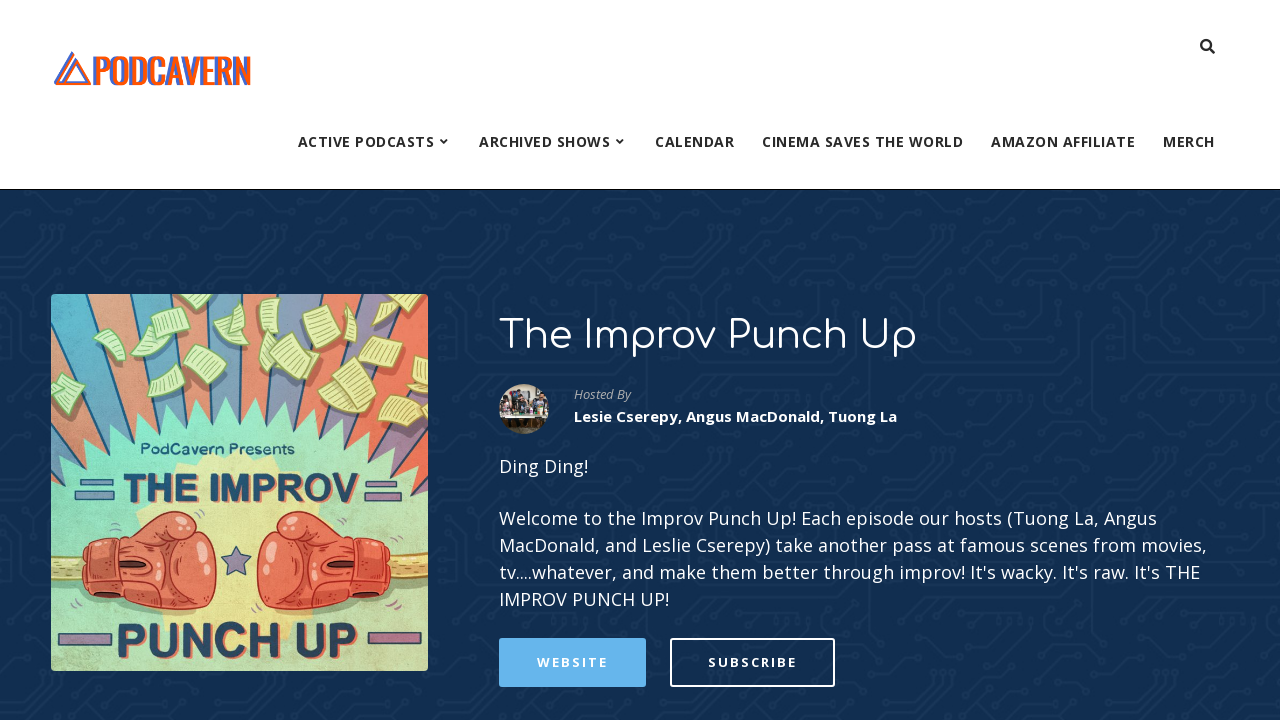

--- FILE ---
content_type: text/html; charset=UTF-8
request_url: https://podcavern.com/show/improvpunchup/
body_size: 21145
content:
<!doctype html>
<html lang="en-US">
<head>
	<meta charset="UTF-8">
	<meta name="viewport" content="width=device-width, initial-scale=1">
	<link rel="profile" href="//gmpg.org/xfn/11">
	<link rel="pingback" href="https://podcavern.com/xmlrpc.php" />
		
				<link type="application/rss+xml" rel="alternate" title="The Improv Punch Up" href="https://feeds.feedburner.com/theimprovpunchup"/>
		
	<meta name='robots' content='index, follow, max-image-preview:large, max-snippet:-1, max-video-preview:-1' />
<script>window._wca = window._wca || [];</script>

	<!-- This site is optimized with the Yoast SEO plugin v17.8 - https://yoast.com/wordpress/plugins/seo/ -->
	<title>The Improv Punch Up - PodCavern</title>
	<meta name="description" content="Ding Ding!Welcome to the Improv Punch Up! Each episode our hosts (Tuong La, Angus MacDonald, and Leslie Cserepy) take another pass at famous scenes from movies, tv....whatever, and make them better through improv! It&#039;s wacky. It&#039;s raw. It&#039;s THE IMPROV PUNCH UP!" />
	<link rel="canonical" href="https://mail.podcavern.com/show/improvpunchup/" />
	<meta property="og:locale" content="en_US" />
	<meta property="og:type" content="article" />
	<meta property="og:title" content="The Improv Punch Up - PodCavern" />
	<meta property="og:description" content="Ding Ding!Welcome to the Improv Punch Up! Each episode our hosts (Tuong La, Angus MacDonald, and Leslie Cserepy) take another pass at famous scenes from movies, tv....whatever, and make them better through improv! It&#039;s wacky. It&#039;s raw. It&#039;s THE IMPROV PUNCH UP!" />
	<meta property="og:url" content="https://mail.podcavern.com/show/improvpunchup/" />
	<meta property="og:site_name" content="PodCavern" />
	<meta property="article:modified_time" content="2025-07-04T15:59:28+00:00" />
	<meta property="og:image" content="https://mail.podcavern.com/wp-content/uploads/2017/10/improv_punchup800.jpg" />
	<meta property="og:image:width" content="800" />
	<meta property="og:image:height" content="800" />
	<meta name="twitter:card" content="summary_large_image" />
	<script type="application/ld+json" class="yoast-schema-graph">{"@context":"https://schema.org","@graph":[{"@type":"WebSite","@id":"https://mail.vcecge31.mywhc.ca/#website","url":"https://mail.vcecge31.mywhc.ca/","name":"PodCavern","description":"","potentialAction":[{"@type":"SearchAction","target":{"@type":"EntryPoint","urlTemplate":"https://mail.vcecge31.mywhc.ca/?s={search_term_string}"},"query-input":"required name=search_term_string"}],"inLanguage":"en-US"},{"@type":"ImageObject","@id":"https://mail.podcavern.com/show/improvpunchup/#primaryimage","inLanguage":"en-US","url":"https://podcavern.com/wp-content/uploads/2017/10/improv_punchup800.jpg","contentUrl":"https://podcavern.com/wp-content/uploads/2017/10/improv_punchup800.jpg","width":800,"height":800},{"@type":"WebPage","@id":"https://mail.podcavern.com/show/improvpunchup/#webpage","url":"https://mail.podcavern.com/show/improvpunchup/","name":"The Improv Punch Up - PodCavern","isPartOf":{"@id":"https://mail.vcecge31.mywhc.ca/#website"},"primaryImageOfPage":{"@id":"https://mail.podcavern.com/show/improvpunchup/#primaryimage"},"datePublished":"2018-03-07T15:34:25+00:00","dateModified":"2025-07-04T15:59:28+00:00","description":"Ding Ding!Welcome to the Improv Punch Up! Each episode our hosts (Tuong La, Angus MacDonald, and Leslie Cserepy) take another pass at famous scenes from movies, tv....whatever, and make them better through improv! It's wacky. It's raw. It's THE IMPROV PUNCH UP!","breadcrumb":{"@id":"https://mail.podcavern.com/show/improvpunchup/#breadcrumb"},"inLanguage":"en-US","potentialAction":[{"@type":"ReadAction","target":["https://mail.podcavern.com/show/improvpunchup/"]}]},{"@type":"BreadcrumbList","@id":"https://mail.podcavern.com/show/improvpunchup/#breadcrumb","itemListElement":[{"@type":"ListItem","position":1,"name":"Home","item":"https://mail.vcecge31.mywhc.ca/"},{"@type":"ListItem","position":2,"name":"The Improv Punch Up"}]}]}</script>
	<!-- / Yoast SEO plugin. -->


<link rel='dns-prefetch' href='//stats.wp.com' />
<link rel='dns-prefetch' href='//fonts.googleapis.com' />
<link rel='dns-prefetch' href='//s.w.org' />
<link rel="alternate" type="text/calendar" title="PodCavern &raquo; iCal Feed" href="https://podcavern.com/events/?ical=1" />
		<script type="text/javascript">
			window._wpemojiSettings = {"baseUrl":"https:\/\/s.w.org\/images\/core\/emoji\/13.1.0\/72x72\/","ext":".png","svgUrl":"https:\/\/s.w.org\/images\/core\/emoji\/13.1.0\/svg\/","svgExt":".svg","source":{"concatemoji":"https:\/\/podcavern.com\/wp-includes\/js\/wp-emoji-release.min.js?ver=5.8.12"}};
			!function(e,a,t){var n,r,o,i=a.createElement("canvas"),p=i.getContext&&i.getContext("2d");function s(e,t){var a=String.fromCharCode;p.clearRect(0,0,i.width,i.height),p.fillText(a.apply(this,e),0,0);e=i.toDataURL();return p.clearRect(0,0,i.width,i.height),p.fillText(a.apply(this,t),0,0),e===i.toDataURL()}function c(e){var t=a.createElement("script");t.src=e,t.defer=t.type="text/javascript",a.getElementsByTagName("head")[0].appendChild(t)}for(o=Array("flag","emoji"),t.supports={everything:!0,everythingExceptFlag:!0},r=0;r<o.length;r++)t.supports[o[r]]=function(e){if(!p||!p.fillText)return!1;switch(p.textBaseline="top",p.font="600 32px Arial",e){case"flag":return s([127987,65039,8205,9895,65039],[127987,65039,8203,9895,65039])?!1:!s([55356,56826,55356,56819],[55356,56826,8203,55356,56819])&&!s([55356,57332,56128,56423,56128,56418,56128,56421,56128,56430,56128,56423,56128,56447],[55356,57332,8203,56128,56423,8203,56128,56418,8203,56128,56421,8203,56128,56430,8203,56128,56423,8203,56128,56447]);case"emoji":return!s([10084,65039,8205,55357,56613],[10084,65039,8203,55357,56613])}return!1}(o[r]),t.supports.everything=t.supports.everything&&t.supports[o[r]],"flag"!==o[r]&&(t.supports.everythingExceptFlag=t.supports.everythingExceptFlag&&t.supports[o[r]]);t.supports.everythingExceptFlag=t.supports.everythingExceptFlag&&!t.supports.flag,t.DOMReady=!1,t.readyCallback=function(){t.DOMReady=!0},t.supports.everything||(n=function(){t.readyCallback()},a.addEventListener?(a.addEventListener("DOMContentLoaded",n,!1),e.addEventListener("load",n,!1)):(e.attachEvent("onload",n),a.attachEvent("onreadystatechange",function(){"complete"===a.readyState&&t.readyCallback()})),(n=t.source||{}).concatemoji?c(n.concatemoji):n.wpemoji&&n.twemoji&&(c(n.twemoji),c(n.wpemoji)))}(window,document,window._wpemojiSettings);
		</script>
		<style type="text/css">
img.wp-smiley,
img.emoji {
	display: inline !important;
	border: none !important;
	box-shadow: none !important;
	height: 1em !important;
	width: 1em !important;
	margin: 0 .07em !important;
	vertical-align: -0.1em !important;
	background: none !important;
	padding: 0 !important;
}
</style>
	<link rel='stylesheet' id='thst-shortcodes-css'  href='https://podcavern.com/wp-content/plugins/thst-shortcodes/shortcodes.css?ver=5.8.12' type='text/css' media='all' />
<link rel='stylesheet' id='wp-block-library-css'  href='https://podcavern.com/wp-includes/css/dist/block-library/style.min.css?ver=5.8.12' type='text/css' media='all' />
<style id='wp-block-library-inline-css' type='text/css'>
.has-text-align-justify{text-align:justify;}
</style>
<link rel='stylesheet' id='mediaelement-css'  href='https://podcavern.com/wp-includes/js/mediaelement/mediaelementplayer-legacy.min.css?ver=4.2.16' type='text/css' media='all' />
<link rel='stylesheet' id='wp-mediaelement-css'  href='https://podcavern.com/wp-includes/js/mediaelement/wp-mediaelement.min.css?ver=5.8.12' type='text/css' media='all' />
<link rel='stylesheet' id='wc-blocks-vendors-style-css'  href='https://podcavern.com/wp-content/plugins/woocommerce/packages/woocommerce-blocks/build/wc-blocks-vendors-style.css?ver=7.8.3' type='text/css' media='all' />
<link rel='stylesheet' id='wc-blocks-style-css'  href='https://podcavern.com/wp-content/plugins/woocommerce/packages/woocommerce-blocks/build/wc-blocks-style.css?ver=7.8.3' type='text/css' media='all' />
<style id='powerpress-player-block-style-inline-css' type='text/css'>


</style>
<link rel='stylesheet' id='redux-extendify-styles-css'  href='https://podcavern.com/wp-content/plugins/redux-framework/redux-core/assets/css/extendify-utilities.css?ver=4.4.14' type='text/css' media='all' />
<link rel='stylesheet' id='contact-form-7-css'  href='https://podcavern.com/wp-content/plugins/contact-form-7/includes/css/styles.css?ver=5.6.1' type='text/css' media='all' />
<link rel='stylesheet' id='secondline-audio-player-styles-css'  href='https://podcavern.com/wp-content/plugins/secondline-custom/assets/css/secondline-audio.css?ver=5.8.12' type='text/css' media='all' />
<style id='secondline-audio-player-styles-inline-css' type='text/css'>
body #page-title-slt h1{display:}body.secondline-fancy-player .mejs-playlist-current.mejs-layer,body.secondline-fancy-player #main-container-secondline .secondline_playlist .mejs-container .mejs-controls,body.secondline-fancy-player #main-container-secondline .wp-playlist-tracks,body.secondline-fancy-player #main-container-secondline .wp-playlist-item,body.secondline-fancy-player #main-container-secondline .mejs-layers,body.secondline-fancy-player .wp-playlist-current-item,body.secondline-fancy-player .mejs-playlist-current.mejs-layer{background:}body.secondline-fancy-player #main-container-secondline .wp-playlist-item,body.secondline-fancy-player #main-container-secondline .secondline_playlist .mejs-container .mejs-controls{border-color:}body.secondline-fancy-player #main-container-secondline .wp-playlist-item-title,body.secondline-fancy-player #main-container-secondline .mejs-playlist-current.mejs-layer p{color:}body.secondline-fancy-player #main-container-secondline .wp-playlist.wp-audio-playlist .mejs-container .mejs-inner .mejs-controls button,body.secondline-fancy-player #main-container-secondline .wp-playlist.wp-audio-playlist .mejs-container .mejs-inner .mejs-controls button:before,body.secondline-fancy-player #main-container-secondline .wp-playlist.wp-audio-playlist .mejs-container .mejs-button.mejs-speed-button button{color:;border-color:}body.secondline-fancy-player #main-container-secondline .wp-playlist.wp-audio-playlist .mejs-container .mejs-inner .mejs-controls .mejs-time-rail span.mejs-time-current,body.secondline-fancy-player #main-container-secondline .wp-playlist.wp-audio-playlist .mejs-controls .mejs-horizontal-volume-slider .mejs-horizontal-volume-current,body.secondline-fancy-player #main-container-secondline .wp-playlist-item.wp-playlist-playing,body #main-container-secondline .wp-playlist-item.wp-playlist-playing:hover,body.secondline-fancy-player #main-container-secondline .mejs-container .mejs-inner .mejs-controls .mejs-time-rail span.mejs-time-loaded{background:}body.secondline-fancy-player #main-container-secondline .wp-playlist.wp-audio-playlist .mejs-container .mejs-inner .mejs-controls .mejs-time-rail span.mejs-time-loaded,body.secondline-fancy-player #main-container-secondline .wp-playlist.wp-audio-playlist .mejs-container .mejs-inner .mejs-controls .mejs-time-rail span.mejs-time-total,body.secondline-fancy-player #main-container-secondline .wp-playlist.wp-audio-playlist .mejs-container .mejs-controls .mejs-horizontal-volume-slider .mejs-horizontal-volume-total{background:}body.secondline-fancy-player #main-container-secondline .secondline_playlist .mejs-controls .mejs-horizontal-volume-slider .mejs-horizontal-volume-handle,body.secondline-fancy-player #main-container-secondline .secondline_playlist .mejs-controls .mejs-time-rail .mejs-time-handle{background:;border-color:}body.secondline-fancy-player #main-container-secondline .secondline_playlist .mejs-playlist-item-description,body.secondline-fancy-player #main-container-secondline .secondline_playlist .mejs-inner .mejs-time .mejs-currenttime,body.secondline-fancy-player #main-container-secondline .secondline_playlist .mejs-inner .mejs-time .mejs-duration{color:!important}body.secondline-fancy-player #main-container-secondline .secondline_playlist li.mejs-playlist-selector-list-item.wp-playlist-item.mejs-playlist-selected{background:}
</style>
<link rel='stylesheet' id='woocommerce-layout-css'  href='https://podcavern.com/wp-content/plugins/woocommerce/assets/css/woocommerce-layout.css?ver=6.7.0' type='text/css' media='all' />
<style id='woocommerce-layout-inline-css' type='text/css'>

	.infinite-scroll .woocommerce-pagination {
		display: none;
	}
</style>
<link rel='stylesheet' id='woocommerce-smallscreen-css'  href='https://podcavern.com/wp-content/plugins/woocommerce/assets/css/woocommerce-smallscreen.css?ver=6.7.0' type='text/css' media='only screen and (max-width: 768px)' />
<link rel='stylesheet' id='woocommerce-general-css'  href='https://podcavern.com/wp-content/plugins/woocommerce/assets/css/woocommerce.css?ver=6.7.0' type='text/css' media='all' />
<style id='woocommerce-inline-inline-css' type='text/css'>
.woocommerce form .form-row .required { visibility: visible; }
</style>
<link rel='stylesheet' id='bolden-secondline-style-css'  href='https://podcavern.com/wp-content/themes/bolden-secondline/style.css?ver=5.8.12' type='text/css' media='all' />
<link rel='stylesheet' id='bolden-secondline-child-style-css'  href='https://podcavern.com/wp-content/themes/bolden-secondline-child/style.css?ver=1.5.0' type='text/css' media='all' />
<link rel='stylesheet' id='secondline-style-css'  href='https://podcavern.com/wp-content/themes/bolden-secondline-child/style.css?ver=5.8.12' type='text/css' media='all' />
<style id='secondline-style-inline-css' type='text/css'>
.has-button-background-background-color { background-color: #66b6ec !important; }.has-button-background-color { color: #66b6ec !important; }.has-button-background-hover-background-color { background-color: #3e80ac !important; }.has-button-background-hover-color { color: #3e80ac !important; }.has-white-background-color { background-color: #ffffff !important; }.has-white-color { color: #ffffff !important; }.has-black-background-color { background-color: #000000 !important; }.has-black-color { color: #000000 !important; }.has-dark-gray-background-color { background-color: #2d2d2d !important; }.has-dark-gray-color { color: #2d2d2d !important; }.has-light-red-background-color { background-color: #e65a4b !important; }.has-light-red-color { color: #e65a4b !important; }.has-darker-gray-background-color { background-color: #1b1b1b !important; }.has-darker-gray-color { color: #1b1b1b !important; }.has-light-gray-background-color { background-color: #7c7c7c !important; }.has-light-gray-color { color: #7c7c7c !important; }
</style>
<link rel='stylesheet' id='secondline-google-fonts-css'  href='//fonts.googleapis.com/css?family=Comfortaa%3A400%2C700%7COpen+Sans%3A400%2C400i%2C700%7C%26subset%3Dlatin&#038;ver=1.0.0' type='text/css' media='all' />
<link rel='stylesheet' id='secondline-fa-icons-css'  href='https://podcavern.com/wp-content/themes/bolden-secondline/inc/font-awesome/css/fontawesome.min.css?ver=1.0.0' type='text/css' media='all' />
<link rel='stylesheet' id='secondline-gen-icons-css'  href='https://podcavern.com/wp-content/themes/bolden-secondline/inc/genericons-neue/Genericons-Neue.min.css?ver=1.0.0' type='text/css' media='all' />
<link rel='stylesheet' id='secondline-themes-custom-style-css'  href='https://podcavern.com/wp-content/themes/bolden-secondline/css/secondline_themes_custom_styles.css?ver=5.8.12' type='text/css' media='all' />
<style id='secondline-themes-custom-style-inline-css' type='text/css'>
body #logo-slt img{width:205px;padding-top:25px;padding-bottom:25px}#main-container-secondline #content-slt p.stars a,#main-container-secondline #content-slt p.stars a:hover,#main-container-secondline #content-slt .star-rating,body #content-slt ul.products li.product .price,#secondline-woocommerce-single-top p.price,a,.secondline-post-meta i,#secondline-woocommerce-single-bottom .woocommerce-tabs ul.wc-tabs li.active a,.woocommerce-variation .woocommerce-variation-price,.woocommerce-variation .woocommerce-variation-price span.price span,body.woocommerce #content-slt div.product span.price,#secondline-woocommerce-single-bottom .woocommerce-tabs ul.wc-tabs li.active a{color:#66b6ec}body #main-container-secondline .single-player-container-secondline .mejs-container .mejs-inner .mejs-controls .mejs-time-rail span.mejs-time-current,body #main-container-secondline .single-player-container-secondline .mejs-controls .mejs-horizontal-volume-slider .mejs-horizontal-volume-current,body #main-container-secondline .mejs-container .mejs-inner .mejs-controls .mejs-time-rail span.mejs-time-current,body #main-container-secondline .mejs-controls .mejs-horizontal-volume-slider .mejs-horizontal-volume-current,body #main-container-secondline .wp-playlist-item.wp-playlist-playing,body #main-container-secondline .wp-playlist-item.wp-playlist-playing:hover{background:#66b6ec}body #main-container-secondline .mejs-container .mejs-inner .mejs-controls .mejs-time-rail span.mejs-time-loaded,body #main-container-secondline .mejs-container .mejs-inner .mejs-controls .mejs-time-rail span.mejs-time-total,body #main-container-secondline .mejs-controls .mejs-horizontal-volume-slider .mejs-horizontal-volume-total,body #main-container-secondline .single-player-container-secondline .mejs-container .mejs-inner .mejs-controls .mejs-time-rail span.mejs-time-loaded,body #main-container-secondline .single-player-container-secondline .mejs-container .mejs-inner .mejs-controls .mejs-time-rail span.mejs-time-total,body #main-container-secondline .single-player-container-secondline .mejs-controls .mejs-horizontal-volume-slider .mejs-horizontal-volume-total{background:}body #main-container-secondline .mejs-controls .mejs-time-rail .mejs-time-handle,body #main-container-secondline .mejs-controls .mejs-horizontal-volume-slider .mejs-horizontal-volume-handle{background:;border-color:}body #main-container-secondline .mejs-inner .mejs-time .mejs-currenttime,#main-container-secondline .mejs-inner .mejs-time .mejs-duration,body #main-container-secondline .alt-player-container-secondline .mejs-inner .mejs-time .mejs-currenttime,body.single-post #main-container-secondline .alt-player-container-secondline .mejs-inner .mejs-time .mejs-duration,body #main-container-secondline .mejs-inner .mejs-controls span,body #main-container-secondline .mejs-inner .mejs-time .mejs-currenttime,#main-container-secondline .mejs-inner .mejs-time .mejs-duration{color:}body #main-container-secondline .mejs-inner .mejs-controls span,body #main-container-secondline .mejs-inner .mejs-time .mejs-currenttime,#main-container-secondline .mejs-inner .mejs-time .mejs-duration{font-size:0}body #main-container-secondline .mejs-playpause-button.mejs-play button:before,body #main-container-secondline .mejs-playpause-button.mejs-pause button:before,body #main-container-secondline .mejs-playpause-button.mejs-play button:before,body #main-container-secondline .wp-playlist .wp-playlist-next,body #main-container-secondline .wp-playlist .wp-playlist-prev,body #main-container-secondline .mejs-inner .mejs-controls button,body #main-container-secondline .mejs-container .mejs-controls .mejs-playlist.sle-selected button,#main-container-secondline .wp-playlist .wp-playlist-next:hover,#main-container-secondline .wp-playlist .wp-playlist-prev:hover,body #main-container-secondline .mejs-inner .mejs-controls button:hover,#main-container-secondline .single-player-container-secondline .mejs-playpause-button.mejs-play button:before,#main-container-secondline .single-player-container-secondline .mejs-volume-button.mejs-mute button:before,body #main-container-secondline .mejs-button.mejs-jump-forward-button button:before,body #main-container-secondline .mejs-button.mejs-skip-back-button button:before{color:}body #main-container-secondline .mejs-container .mejs-controls .mejs-playlist.sle-selected button,#main-container-secondline .wp-playlist .wp-playlist-next:hover,#main-container-secondline .wp-playlist .wp-playlist-prev:hover,body #main-container-secondline .mejs-inner .mejs-controls .mejs-playpause-button:hover button,body #main-container-secondline .mejs-playpause-button.mejs-play:hover button:before,body #main-container-secondline .mejs-playpause-button.mejs-pause:hover button:before,body #main-container-secondline .mejs-playpause-button.mejs-play button:hover:before,body #main-container-secondline .wp-playlist .wp-playlist-next:hover,body #main-container-secondline .wp-playlist .wp-playlist-prev:hover,body #main-container-secondline .mejs-inner .mejs-controls button:hover,body #main-container-secondline .mejs-container .mejs-controls .mejs-playlist.sle-selected button:hover,#main-container-secondline .wp-playlist .wp-playlist-next:hover,#main-container-secondline .wp-playlist .wp-playlist-prev:hover,body #main-container-secondline .mejs-inner .mejs-controls button:hover,#main-container-secondline .single-player-container-secondline .mejs-playpause-button.mejs-play button:hover:before,#main-container-secondline .single-player-container-secondline .mejs-volume-button.mejs-mute button:hover:before,body #main-container-secondline .mejs-button.mejs-jump-forward-button:hover button:before,body #main-container-secondline .mejs-button.mejs-skip-back-button:hover button:before{color:}body #main-container-secondline a.powerpress_link_pinw:before,body #main-container-secondline a.podcast-meta-new-window:before,body #main-container-secondline a.powerpress_link_d:before,body #main-container-secondline a.podcast-meta-download:before,body #main-container-secondline .mejs-button.mejs-speed-button button{color:}body #main-container-secondline .mejs-button.mejs-speed-button button{border-color:}a:hover{color:#3e80ac}header .sf-mega{margin-left:-700px;width:1400px}body .elementor-section.elementor-section-boxed > .elementor-container{max-width:1400px}.width-container-slt{width:1400px}body.secondline-themes-header-sidebar-before #secondline-inline-icons .secondline-themes-social-icons,body.secondline-themes-header-sidebar-before:before,header#masthead-slt{background-color:#ffffff;background-repeat:no-repeat;background-position:center center;background-size:cover}header#masthead-slt:after{display:block;background:#000000}.secondline-fixed-scrolled header#masthead-slt:after{display:block;background:rgba(0,0,0,0.15)}body{background-color:#ffffff;background-repeat:no-repeat;background-position:center center;background-size:cover;background-attachment:fixed}#page-title-slt{background-color:#2a2a2a;background-image:url(https://podcavern.com/wp-content/themes/bolden-secondline/images/page-title.jpg);padding-top:170px;padding-bottom:170px;background-repeat:no-repeat;background-position:center center;background-size:cover}.sidebar-item{background:}.sidebar-item{margin-bottom:px}.sidebar ul ul,.sidebar ul li,.widget .widget_shopping_cart_content p.buttons{border-color:#e5e5e5}#page-title-slt-show-page{background-color:#2a2a2a;background-image:url(https://podcavern.com/wp-content/themes/bolden-secondline/images/show-background.jpg);background-repeat:no-repeat;background-position:center center;background-size:cover}body.single-secondline_shows #content-slt{background-color:#f4f4f4}#main-container-secondline #page-title-slt-show-page a.button.single-show-website-slt{border-color:;background-color:;color:}#main-container-secondline #page-title-slt-show-page a.button.single-show-website-slt:hover{border-color:;background-color:;color:}#main-container-secondline #page-title-slt-show-page a.button.single-show-subscribe-slt{border-color:;background-color:;color:}#main-container-secondline #page-title-slt-show-page a.button.single-show-subscribe-slt:hover{border-color:;background-color:;color:}body #show-post-title-meta-container #secondline-show-icons li i{color:}#page-title-slt-show-page{min-height:500px}#show-post-title-meta-container{padding-top:105px;padding-bottom:105px}body .secondline-themes-default-blog-index .secondline-blog-content{background-color:}body.single-secondline_shows .secondline-themes-default-blog-index,body.single-secondline_shows .secondline-themes-default-blog-index .secondline-blog-content{border-color:}#page-title-slt-post-page{background-color:#2a2a2a;background-image:url(https://podcavern.com/wp-content/themes/bolden-secondline/images/page-title.jpg);background-repeat:no-repeat;background-position:center center;background-size:cover}.secondline-themes-feaured-image{background:}body.blog a.more-link,body.archive a.more-link,body.search a.more-link{color:}.secondline-themes-default-blog-overlay:hover a img,.secondline-themes-feaured-image:hover a img{opacity:1}h2.secondline-blog-title a{color:#2a2a2a}h2.secondline-blog-title a:hover{color:#3d3d3d}body h2.overlay-secondline-blog-title,body .overlay-blog-meta-category-list span,body .secondline-themes-default-blog-overlay .secondline-post-meta,body .overlay-blog-floating-comments-viewcount{color:#ffffff}.secondline-blog-content{background:#ffffff}.secondline-blog-content,.secondline-themes-default-blog-index{border-color:#d3ddec}#page-title-slt-post-page,#page-title-slt-post-page .secondline-themes-gallery .blog-single-gallery-post-format{min-height:700px}#blog-post-title-meta-container{padding-top:250px;padding-bottom:75px}#main-container-secondline .form-submit input#submit,#main-container-secondline input.button,#main-container-secondline #customer_login input.button,#main-container-secondline button.button,#main-container-secondline a.button,.infinite-nav-slt a,#newsletter-form-fields input.button,a.secondline-themes-button,.secondline-themes-sticky-post,.post-password-form input[type=submit],#respond input#submit,.wpcf7-form input.wpcf7-submit,body .mc4wp-form input[type='submit'],#content-slt button.wpforms-submit{font-size:14px;background:#66b6ec;color:#ffffff}#main-container-secondline button.button,#main-container-secondline a.button{font-size:13px}#main-container-secondline .form-submit input#submit:hover,#main-container-secondline input.button:hover,#main-container-secondline button.button:hover,#main-container-secondline a.button:hover,.infinite-nav-slt a:hover,#newsletter-form-fields input.button:hover,a.secondline-themes-button:hover,.post-password-form input[type=submit]:hover,#respond input#submit:hover,.wpcf7-form input.wpcf7-submit:hover,body .mc4wp-form input[type='submit']:hover,#content-slt button.wpforms-submit:hover{background:#3e80ac;color:#ffffff}form#mc-embedded-subscribe-form .mc-field-group input:focus,.widget select:focus,#newsletter-form-fields input:focus,.wpcf7-form select:focus,blockquote,.post-password-form input:focus,.search-form input.search-field:focus,#respond textarea:focus,#respond input:focus,.wpcf7-form input:focus,.wpcf7-form textarea:focus,#content-slt .wpforms-container select:focus,#content-slt .wpforms-container input:focus,#content-slt .wpforms-container textarea:focus{border-color:#66b6ec}.secondline-themes-transparent-header .secondline-fixed-scrolled header#masthead-slt,.secondline-fixed-scrolled header#masthead-slt,#secondline-fixed-nav.secondline-fixed-scrolled{background-color:rgba(255,255,255,0.92)}body .secondline-fixed-scrolled #logo-slt img{}							#secondline-shopping-cart-count a.secondline-count-icon-nav,nav#site-navigation,body .sf-menu a{letter-spacing:0.5px}#secondline-inline-icons .secondline-themes-social-icons a{color:#2a2a2a;padding-top:40px;padding-bottom:40px;font-size:14px}.mobile-menu-icon-slt{min-width:20px;color:#2a2a2a;padding-top:37px;padding-bottom:35px;font-size:20px}.mobile-menu-icon-slt span.secondline-mobile-menu-text{font-size:14px}#secondline-shopping-cart-count span.secondline-cart-count{top:39px}#secondline-shopping-cart-count a.secondline-count-icon-nav i.shopping-cart-header-icon{color:#ffffff;background:#213a70;padding-top:34px;padding-bottom:34px;font-size:26px}#secondline-shopping-cart-count a.secondline-count-icon-nav i.shopping-cart-header-icon:hover,.activated-class #secondline-shopping-cart-count a.secondline-count-icon-nav i.shopping-cart-header-icon{color:#ffffff;background:#254682}#secondline-themes-header-search-icon i.fa-search,#secondline-themes-header-cart-icon{color:#2a2a2a;padding-top:40px;padding-bottom:40px;font-size:15px;line-height:1}nav#secondline-themes-right-navigation ul{padding-top:20px}nav#secondline-themes-right-navigation ul li a{font-size:14px}.sf-menu a{color:#2a2a2a;padding-top:40px;padding-bottom:40px;font-size:14px}.secondline_themes_force_light_navigation_color .secondline-fixed-scrolled #secondline-inline-icons .secondline-themes-social-icons a,.secondline_themes_force_dark_navigation_color .secondline-fixed-scrolled #secondline-inline-icons .secondline-themes-social-icons a,.secondline_themes_force_dark_navigation_color .secondline-fixed-scrolled #secondline-themes-header-search-icon i.fa-search,.secondline_themes_force_dark_navigation_color .secondline-fixed-scrolled .sf-menu a,.secondline_themes_force_light_navigation_color .secondline-fixed-scrolled #secondline-themes-header-search-icon i.fa-search,.secondline_themes_force_light_navigation_color .secondline-fixed-scrolled .sf-menu a{color:#2a2a2a}.secondline_themes_force_light_navigation_color .secondline-fixed-scrolled #secondline-inline-icons .secondline-themes-social-icons a:hover,.secondline_themes_force_dark_navigation_color .secondline-fixed-scrolled #secondline-inline-icons .secondline-themes-social-icons a:hover,.active-mobile-icon-slt .mobile-menu-icon-slt,.mobile-menu-icon-slt:hover,.secondline_themes_force_dark_navigation_color .secondline-fixed-scrolled #secondline-themes-header-search-icon:hover i.fa-search,.secondline_themes_force_dark_navigation_color .secondline-fixed-scrolled #secondline-themes-header-search-icon.active-search-icon-slt i.fa-search,.secondline_themes_force_dark_navigation_color .secondline-fixed-scrolled #secondline-inline-icons .secondline-themes-social-icons a:hover,.secondline_themes_force_dark_navigation_color .secondline-fixed-scrolled #secondline-shopping-cart-count a.secondline-count-icon-nav:hover,.secondline_themes_force_dark_navigation_color .secondline-fixed-scrolled .sf-menu a:hover,.secondline_themes_force_dark_navigation_color .secondline-fixed-scrolled .sf-menu li.sfHover a,.secondline_themes_force_dark_navigation_color .secondline-fixed-scrolled .sf-menu li.current-menu-item a,.secondline_themes_force_light_navigation_color .secondline-fixed-scrolled #secondline-themes-header-search-icon:hover i.fa-search,.secondline_themes_force_light_navigation_color .secondline-fixed-scrolled #secondline-themes-header-search-icon.active-search-icon-slt i.fa-search,.secondline_themes_force_light_navigation_color .secondline-fixed-scrolled #secondline-inline-icons .secondline-themes-social-icons a:hover,.secondline_themes_force_light_navigation_color .secondline-fixed-scrolled #secondline-shopping-cart-count a.secondline-count-icon-nav:hover,.secondline_themes_force_light_navigation_color .secondline-fixed-scrolled .sf-menu a:hover,.secondline_themes_force_light_navigation_color .secondline-fixed-scrolled .sf-menu li.sfHover a,.secondline_themes_force_light_navigation_color .secondline-fixed-scrolled .sf-menu li.current-menu-item a,#secondline-themes-header-search-icon:hover i.fa-search,#secondline-themes-header-search-icon.active-search-icon-slt i.fa-search,#secondline-inline-icons .secondline-themes-social-icons a:hover,#secondline-shopping-cart-count a.secondline-count-icon-nav:hover,.sf-menu a:hover,.sf-menu li.sfHover a,.sf-menu li.current-menu-item a,#secondline-themes-header-cart-icon:hover{color:#66b6ec}.sf-menu a:hover:before,.sf-menu li.sfHover a:before,.sf-menu li.current-menu-item a:before{background:#66b6ec;opacity:1}#secondline-checkout-basket,#panel-search-secondline,.sf-menu ul{background:#ffffff}#main-nav-mobile{background:#ffffff}#main-nav-mobile{border-top:2px solid #66b6ec}ul.mobile-menu-slt li a{color:#2a2a2a}ul.mobile-menu-slt .sf-mega .sf-mega-section li a,ul.mobile-menu-slt .sf-mega .sf-mega-section,ul.mobile-menu-slt.collapsed li a,.sf-menu li li:last-child li a,.sf-mega li:last-child li a{border-color:#efefef}#panel-search-secondline,.sf-menu ul{border-color:#66b6ec}.sf-menu li li a{letter-spacing:0;font-size:13px}#secondline-checkout-basket .secondline-sub-total{font-size:13px}#panel-search-secondline input,#secondline-checkout-basket ul#secondline-cart-small li.empty{font-size:13px}.secondline-fixed-scrolled #secondline-checkout-basket,.secondline-fixed-scrolled #secondline-checkout-basket a,.secondline-fixed-scrolled .sf-menu li.sfHover li a,.secondline-fixed-scrolled .sf-menu li.sfHover li.sfHover li a,.secondline-fixed-scrolled .sf-menu li.sfHover li.sfHover li.sfHover li a,.secondline-fixed-scrolled .sf-menu li.sfHover li.sfHover li.sfHover li.sfHover li a,.secondline-fixed-scrolled .sf-menu li.sfHover li.sfHover li.sfHover li.sfHover li.sfHover li a,#panel-search-secondline .search-form input.search-field,.secondline_themes_force_dark_navigation_color .secondline-fixed-scrolled .sf-menu li.sfHover li a,.secondline_themes_force_dark_navigation_color .secondline-fixed-scrolled .sf-menu li.sfHover li.sfHover li a,.secondline_themes_force_dark_navigation_color .secondline-fixed-scrolled .sf-menu li.sfHover li.sfHover li.sfHover li a,.secondline_themes_force_dark_navigation_color .secondline-fixed-scrolled .sf-menu li.sfHover li.sfHover li.sfHover li.sfHover li a,.secondline_themes_force_dark_navigation_color .secondline-fixed-scrolled .sf-menu li.sfHover li.sfHover li.sfHover li.sfHover li.sfHover li a,.secondline_themes_force_dark_navigation_color .sf-menu li.sfHover li a,.secondline_themes_force_dark_navigation_color .sf-menu li.sfHover li.sfHover li a,.secondline_themes_force_dark_navigation_color .sf-menu li.sfHover li.sfHover li.sfHover li a,.secondline_themes_force_dark_navigation_color .sf-menu li.sfHover li.sfHover li.sfHover li.sfHover li a,.secondline_themes_force_dark_navigation_color .sf-menu li.sfHover li.sfHover li.sfHover li.sfHover li.sfHover li a,.secondline_themes_force_light_navigation_color .secondline-fixed-scrolled .sf-menu li.sfHover li a,.secondline_themes_force_light_navigation_color .secondline-fixed-scrolled .sf-menu li.sfHover li.sfHover li a,.secondline_themes_force_light_navigation_color .secondline-fixed-scrolled .sf-menu li.sfHover li.sfHover li.sfHover li a,.secondline_themes_force_light_navigation_color .secondline-fixed-scrolled .sf-menu li.sfHover li.sfHover li.sfHover li.sfHover li a,.secondline_themes_force_light_navigation_color .secondline-fixed-scrolled .sf-menu li.sfHover li.sfHover li.sfHover li.sfHover li.sfHover li a,.secondline_themes_force_light_navigation_color .sf-menu li.sfHover li a,.secondline_themes_force_light_navigation_color .sf-menu li.sfHover li.sfHover li a,.secondline_themes_force_light_navigation_color .sf-menu li.sfHover li.sfHover li.sfHover li a,.secondline_themes_force_light_navigation_color .sf-menu li.sfHover li.sfHover li.sfHover li.sfHover li a,.secondline_themes_force_light_navigation_color .sf-menu li.sfHover li.sfHover li.sfHover li.sfHover li.sfHover li a,.sf-menu li.sfHover.highlight-button li a,.sf-menu li.current-menu-item.highlight-button li a,.secondline-fixed-scrolled #secondline-checkout-basket a.cart-button-header-cart:hover,.secondline-fixed-scrolled #secondline-checkout-basket a.checkout-button-header-cart:hover,#secondline-checkout-basket a.cart-button-header-cart:hover,#secondline-checkout-basket a.checkout-button-header-cart:hover,#secondline-checkout-basket,#secondline-checkout-basket a,.sf-menu li.sfHover li a,.sf-menu li.sfHover li.sfHover li a,.sf-menu li.sfHover li.sfHover li.sfHover li a,.sf-menu li.sfHover li.sfHover li.sfHover li.sfHover li a,.sf-menu li.sfHover li.sfHover li.sfHover li.sfHover li.sfHover li a{color:#2a2a2a}.secondline-fixed-scrolled .sf-menu li li a:hover,.secondline-fixed-scrolled .sf-menu li.sfHover li a,.secondline-fixed-scrolled .sf-menu li.current-menu-item li a,.sf-menu li.sfHover li a,.sf-menu li.sfHover li.sfHover li a,.sf-menu li.sfHover li.sfHover li.sfHover li a,.sf-menu li.sfHover li.sfHover li.sfHover li.sfHover li a,.sf-menu li.sfHover li.sfHover li.sfHover li.sfHover li.sfHover li a{background:none}.secondline-fixed-scrolled #secondline-checkout-basket a:hover,.secondline-fixed-scrolled #secondline-checkout-basket ul#secondline-cart-small li h6,.secondline-fixed-scrolled #secondline-checkout-basket .secondline-sub-total span.total-number-add,.secondline-fixed-scrolled .sf-menu li.sfHover li a:hover,.secondline-fixed-scrolled .sf-menu li.sfHover li.sfHover a,.secondline-fixed-scrolled .sf-menu li.sfHover li li a:hover,.secondline-fixed-scrolled .sf-menu li.sfHover li.sfHover li.sfHover a,.secondline-fixed-scrolled .sf-menu li.sfHover li li li a:hover,.secondline-fixed-scrolled .sf-menu li.sfHover li.sfHover li.sfHover a:hover,.secondline-fixed-scrolled .sf-menu li.sfHover li.sfHover li.sfHover li.sfHover a,.secondline-fixed-scrolled .sf-menu li.sfHover li li li li a:hover,.secondline-fixed-scrolled .sf-menu li.sfHover li.sfHover li.sfHover li.sfHover a:hover,.secondline-fixed-scrolled .sf-menu li.sfHover li.sfHover li.sfHover li.sfHover li.sfHover a,.secondline-fixed-scrolled .sf-menu li.sfHover li li li li li a:hover,.secondline-fixed-scrolled .sf-menu li.sfHover li.sfHover li.sfHover li.sfHover li.sfHover a:hover,.secondline-fixed-scrolled .sf-menu li.sfHover li.sfHover li.sfHover li.sfHover li.sfHover li.sfHover a,.secondline_themes_force_dark_navigation_color .secondline-fixed-scrolled .sf-menu li.sfHover li a:hover,.secondline_themes_force_dark_navigation_color .secondline-fixed-scrolled .sf-menu li.sfHover li.sfHover a,.secondline_themes_force_dark_navigation_color .secondline-fixed-scrolled .sf-menu li.sfHover li li a:hover,.secondline_themes_force_dark_navigation_color .secondline-fixed-scrolled .sf-menu li.sfHover li.sfHover li.sfHover a,.secondline_themes_force_dark_navigation_color .secondline-fixed-scrolled .sf-menu li.sfHover li li li a:hover,.secondline_themes_force_dark_navigation_color .secondline-fixed-scrolled .sf-menu li.sfHover li.sfHover li.sfHover a:hover,.secondline_themes_force_dark_navigation_color .secondline-fixed-scrolled .sf-menu li.sfHover li.sfHover li.sfHover li.sfHover a,.secondline_themes_force_dark_navigation_color .secondline-fixed-scrolled .sf-menu li.sfHover li li li li a:hover,.secondline_themes_force_dark_navigation_color .secondline-fixed-scrolled .sf-menu li.sfHover li.sfHover li.sfHover li.sfHover a:hover,.secondline_themes_force_dark_navigation_color .secondline-fixed-scrolled .sf-menu li.sfHover li.sfHover li.sfHover li.sfHover li.sfHover a,.secondline_themes_force_dark_navigation_color .secondline-fixed-scrolled .sf-menu li.sfHover li li li li li a:hover,.secondline_themes_force_dark_navigation_color .secondline-fixed-scrolled .sf-menu li.sfHover li.sfHover li.sfHover li.sfHover li.sfHover a:hover,.secondline_themes_force_dark_navigation_color .secondline-fixed-scrolled .sf-menu li.sfHover li.sfHover li.sfHover li.sfHover li.sfHover li.sfHover a,.secondline_themes_force_dark_navigation_color .sf-menu li.sfHover li a:hover,.secondline_themes_force_dark_navigation_color .sf-menu li.sfHover li.sfHover a,.secondline_themes_force_dark_navigation_color .sf-menu li.sfHover li li a:hover,.secondline_themes_force_dark_navigation_color .sf-menu li.sfHover li.sfHover li.sfHover a,.secondline_themes_force_dark_navigation_color .sf-menu li.sfHover li li li a:hover,.secondline_themes_force_dark_navigation_color .sf-menu li.sfHover li.sfHover li.sfHover a:hover,.secondline_themes_force_dark_navigation_color .sf-menu li.sfHover li.sfHover li.sfHover li.sfHover a,.secondline_themes_force_dark_navigation_color .sf-menu li.sfHover li li li li a:hover,.secondline_themes_force_dark_navigation_color .sf-menu li.sfHover li.sfHover li.sfHover li.sfHover a:hover,.secondline_themes_force_dark_navigation_color .sf-menu li.sfHover li.sfHover li.sfHover li.sfHover li.sfHover a,.secondline_themes_force_dark_navigation_color .sf-menu li.sfHover li li li li li a:hover,.secondline_themes_force_dark_navigation_color .sf-menu li.sfHover li.sfHover li.sfHover li.sfHover li.sfHover a:hover,.secondline_themes_force_dark_navigation_color .sf-menu li.sfHover li.sfHover li.sfHover li.sfHover li.sfHover li.sfHover a,.secondline_themes_force_light_navigation_color .secondline-fixed-scrolled .sf-menu li.sfHover li a:hover,.secondline_themes_force_light_navigation_color .secondline-fixed-scrolled .sf-menu li.sfHover li.sfHover a,.secondline_themes_force_light_navigation_color .secondline-fixed-scrolled .sf-menu li.sfHover li li a:hover,.secondline_themes_force_light_navigation_color .secondline-fixed-scrolled .sf-menu li.sfHover li.sfHover li.sfHover a,.secondline_themes_force_light_navigation_color .secondline-fixed-scrolled .sf-menu li.sfHover li li li a:hover,.secondline_themes_force_light_navigation_color .secondline-fixed-scrolled .sf-menu li.sfHover li.sfHover li.sfHover a:hover,.secondline_themes_force_light_navigation_color .secondline-fixed-scrolled .sf-menu li.sfHover li.sfHover li.sfHover li.sfHover a,.secondline_themes_force_light_navigation_color .secondline-fixed-scrolled .sf-menu li.sfHover li li li li a:hover,.secondline_themes_force_light_navigation_color .secondline-fixed-scrolled .sf-menu li.sfHover li.sfHover li.sfHover li.sfHover a:hover,.secondline_themes_force_light_navigation_color .secondline-fixed-scrolled .sf-menu li.sfHover li.sfHover li.sfHover li.sfHover li.sfHover a,.secondline_themes_force_light_navigation_color .secondline-fixed-scrolled .sf-menu li.sfHover li li li li li a:hover,.secondline_themes_force_light_navigation_color .secondline-fixed-scrolled .sf-menu li.sfHover li.sfHover li.sfHover li.sfHover li.sfHover a:hover,.secondline_themes_force_light_navigation_color .secondline-fixed-scrolled .sf-menu li.sfHover li.sfHover li.sfHover li.sfHover li.sfHover li.sfHover a,.secondline_themes_force_light_navigation_color .sf-menu li.sfHover li a:hover,.secondline_themes_force_light_navigation_color .sf-menu li.sfHover li.sfHover a,.secondline_themes_force_light_navigation_color .sf-menu li.sfHover li li a:hover,.secondline_themes_force_light_navigation_color .sf-menu li.sfHover li.sfHover li.sfHover a,.secondline_themes_force_light_navigation_color .sf-menu li.sfHover li li li a:hover,.secondline_themes_force_light_navigation_color .sf-menu li.sfHover li.sfHover li.sfHover a:hover,.secondline_themes_force_light_navigation_color .sf-menu li.sfHover li.sfHover li.sfHover li.sfHover a,.secondline_themes_force_light_navigation_color .sf-menu li.sfHover li li li li a:hover,.secondline_themes_force_light_navigation_color .sf-menu li.sfHover li.sfHover li.sfHover li.sfHover a:hover,.secondline_themes_force_light_navigation_color .sf-menu li.sfHover li.sfHover li.sfHover li.sfHover li.sfHover a,.secondline_themes_force_light_navigation_color .sf-menu li.sfHover li li li li li a:hover,.secondline_themes_force_light_navigation_color .sf-menu li.sfHover li.sfHover li.sfHover li.sfHover li.sfHover a:hover,.secondline_themes_force_light_navigation_color .sf-menu li.sfHover li.sfHover li.sfHover li.sfHover li.sfHover li.sfHover a,.sf-menu li.sfHover.highlight-button li a:hover,.sf-menu li.current-menu-item.highlight-button li a:hover,#secondline-checkout-basket a.cart-button-header-cart,#secondline-checkout-basket a.checkout-button-header-cart,#secondline-checkout-basket a:hover,#secondline-checkout-basket ul#secondline-cart-small li h6,#secondline-checkout-basket .secondline-sub-total span.total-number-add,.sf-menu li.sfHover li a:hover,.sf-menu li.sfHover li.sfHover a,.sf-menu li.sfHover li li a:hover,.sf-menu li.sfHover li.sfHover li.sfHover a,.sf-menu li.sfHover li li li a:hover,.sf-menu li.sfHover li.sfHover li.sfHover a:hover,.sf-menu li.sfHover li.sfHover li.sfHover li.sfHover a,.sf-menu li.sfHover li li li li a:hover,.sf-menu li.sfHover li.sfHover li.sfHover li.sfHover a:hover,.sf-menu li.sfHover li.sfHover li.sfHover li.sfHover li.sfHover a,.sf-menu li.sfHover li li li li li a:hover,.sf-menu li.sfHover li.sfHover li.sfHover li.sfHover li.sfHover a:hover,.sf-menu li.sfHover li.sfHover li.sfHover li.sfHover li.sfHover li.sfHover a{color:#000000}.secondline_themes_force_dark_navigation_color .secondline-fixed-scrolled #secondline-shopping-cart-count span.secondline-cart-count,.secondline_themes_force_light_navigation_color .secondline-fixed-scrolled #secondline-shopping-cart-count span.secondline-cart-count,#secondline-shopping-cart-count span.secondline-cart-count{background:#ffffff;color:#0a0715}.secondline-fixed-scrolled .sf-menu .secondline-mini-banner-icon,.secondline-mini-banner-icon{color:#ffffff}.secondline-mini-banner-icon{top:22px;right:9px}.secondline_themes_force_light_navigation_color .secondline-fixed-scrolled .sf-menu li.current-menu-item.highlight-button a:hover:before,.secondline_themes_force_light_navigation_color .secondline-fixed-scrolled .sf-menu li.highlight-button a:hover:before,.sf-menu li.current-menu-item.highlight-button a:hover:before,.sf-menu li.highlight-button a:hover:before{width:100%}#secondline-checkout-basket ul#secondline-cart-small li,#secondline-checkout-basket .secondline-sub-total,#panel-search-secondline .search-form input.search-field,.sf-mega li:last-child li a,body header .sf-mega li:last-child li a,.sf-menu li li a,.sf-mega h2.mega-menu-heading,.sf-mega ul,body .sf-mega ul,#secondline-checkout-basket .secondline-sub-total,#secondline-checkout-basket ul#secondline-cart-small li{border-color:#efefef}#secondline-inline-icons .secondline-themes-social-icons a{padding-left:11px;padding-right:11px}#secondline-themes-header-search-icon i.fa-search,#secondline-themes-header-cart-icon{padding-left:18px;padding-right:18px}#secondline-inline-icons .secondline-themes-social-icons{padding-right:11px}.sf-menu a{padding-left:18px;padding-right:18px}.sf-menu li.highlight-button{margin-right:11px;margin-left:11px}.sf-arrows .sf-with-ul{padding-right:33px}.sf-arrows .sf-with-ul:after{right:27px}.rtl .sf-arrows .sf-with-ul{padding-right:18px;padding-left:33px}.rtl .sf-arrows .sf-with-ul:after{right:auto;left:27px}@media only screen and (min-width:960px) and (max-width:1300px){#page-title-slt-post-page,#page-title-slt-post-page .secondline-themes-gallery .blog-single-gallery-post-format{min-height:620px}nav#secondline-themes-right-navigation ul li a{padding-left:16px;padding-right:16px}#post-secondary-page-title-slt,#page-title-slt{padding-top:160px;padding-bottom:160px}.sf-menu a{padding-left:14px;padding-right:14px}.sf-menu li.highlight-button{margin-right:6px;margin-left:6px}.sf-arrows .sf-with-ul{padding-right:31px}.sf-arrows .sf-with-ul:after{right:25px}.rtl .sf-arrows .sf-with-ul{padding-left:18px;padding-left:31px}.rtl .sf-arrows .sf-with-ul:after{right:auto;left:25px}#secondline-inline-icons .secondline-themes-social-icons a{padding-left:6px;padding-right:6px}#secondline-themes-header-search-icon i.fa-search,#secondline-themes-header-cart-icon{padding-left:14px;padding-right:14px}#secondline-inline-icons .secondline-themes-social-icons{padding-right:6px}}													header .secondline-themes-social-icons a,header #secondline-inline-icons .secondline-themes-social-icons a{color:#2a2a2a}footer#site-footer{background:#292d35;background-repeat:no-repeat;background-position:center center;background-size:cover}footer#site-footer #secondline-themes-copyright a{color:#7c7c7c}footer#site-footer #secondline-themes-copyright a:hover{color:#ffffff}#secondline-themes-copyright{background:#1e2128}#secondline-themes-lower-widget-container .widget,#widget-area-secondline .widget{padding:100px 0 80px 0}#copyright-text{padding:26px 0 26px 0}footer#site-footer .secondline-themes-social-icons{padding-top:0;padding-bottom:0}footer#site-footer ul.secondline-themes-social-widget li a,footer#site-footer #secondline-themes-copyright .secondline-themes-social-icons a,footer#site-footer .secondline-themes-social-icons a{color:rgba(255,255,255,0.7)}.sidebar ul.secondline-themes-social-widget li a,footer#site-footer ul.secondline-themes-social-widget li a,footer#site-footer .secondline-themes-social-icons a{background:rgba(255,255,255,0.3)}footer#site-footer ul.secondline-themes-social-widget li a:hover,footer#site-footer #secondline-themes-copyright .secondline-themes-social-icons a:hover,footer#site-footer .secondline-themes-social-icons a:hover{color:rgba(0,0,0,1)}.sidebar ul.secondline-themes-social-widget li a:hover,footer#site-footer ul.secondline-themes-social-widget li a:hover,footer#site-footer .secondline-themes-social-icons a:hover{background:rgba(255,255,255,1)}footer#site-footer .secondline-themes-social-icons li a{margin-right:5px;margin-left:5px}footer#site-footer .secondline-themes-social-icons a,footer#site-footer #secondline-themes-copyright .secondline-themes-social-icons a{font-size:12px;width:12px;height:12px;line-height:12px}#secondline-themes-footer-logo{max-width:250px;padding-top:45px;padding-bottom:0;padding-right:0;padding-left:0}#secondline-woocommerce-single-top,#secondline-woocommerce-messages-top{background-color:#f5f5f5}body .secondline-woocommerce-index-content-bg{background:#f7f7f7}body #logo-slt img.secondline-themes-mobile{display:none}@media only screen and (max-width:959px){#page-title-slt-post-page,#page-title-slt-post-page .secondline-themes-gallery .blog-single-gallery-post-format{min-height:480px}#post-secondary-page-title-slt,#page-title-slt{padding-top:140px;padding-bottom:140px}.secondline-themes-transparent-header header#masthead-slt{background-color:#ffffff;background-repeat:no-repeat;background-position:center center;background-size:cover}}	@media only screen and (max-width:959px){#secondline-themes-lower-widget-container .widget,#widget-area-secondline .widget{padding:60px 0 40px 0}}	@media only screen and (min-width:960px) and (max-width:1500px){body #main-container-secondline .width-container-slt,.width-container-slt{width:92%;padding:0;position:relative;padding-left:0;padding-right:0}body .elementor-section.elementor-section-boxed > .elementor-container{max-width:92%}body #main-container-secondline{width:100%}footer#site-footer.secondline-themes-footer-full-width .width-container-slt,.secondline-themes-page-title-full-width #page-title-slt .width-container-slt,.secondline-themes-header-full-width header#masthead-slt .width-container-slt{width:92%;position:relative;padding:0}.secondline-themes-header-full-width-no-gap.secondline-themes-header-cart-width-adjustment header#masthead-slt .width-container-slt,.secondline-themes-header-full-width.secondline-themes-header-cart-width-adjustment header#masthead-slt .width-container-slt{width:98%;margin-left:2%;padding-right:0}#secondline-shopping-cart-toggle.activated-class a i.shopping-cart-header-icon,#secondline-shopping-cart-count i.shopping-cart-header-icon{padding-left:24px;padding-right:24px}#secondline-shopping-cart-count span.secondline-cart-count{right:14px}header .sf-mega{margin-right:2%;width:98%;left:0;margin-left:auto}}::-moz-selection{color:#ffffff;background:#66b6ec}::selection{color:#ffffff;background:#66b6ec}
</style>
<link rel='stylesheet' id='jetpack_css-css'  href='https://podcavern.com/wp-content/plugins/jetpack/css/jetpack.css?ver=10.4.2' type='text/css' media='all' />
<script type='text/javascript' src='https://podcavern.com/wp-includes/js/jquery/jquery.min.js?ver=3.6.0' id='jquery-core-js'></script>
<script type='text/javascript' src='https://podcavern.com/wp-includes/js/jquery/jquery-migrate.min.js?ver=3.3.2' id='jquery-migrate-js'></script>
<script type='text/javascript' src='https://podcavern.com/wp-includes/js/jquery/ui/core.min.js?ver=1.12.1' id='jquery-ui-core-js'></script>
<script type='text/javascript' src='https://podcavern.com/wp-includes/js/jquery/ui/accordion.min.js?ver=1.12.1' id='jquery-ui-accordion-js'></script>
<script type='text/javascript' src='https://podcavern.com/wp-includes/js/jquery/ui/tabs.min.js?ver=1.12.1' id='jquery-ui-tabs-js'></script>
<script type='text/javascript' src='https://podcavern.com/wp-content/plugins/thst-shortcodes/js/thst-shortcodes-lib.js?ver=5.8.12' id='thst-shortcodes-lib-js'></script>
<script defer type='text/javascript' src='https://stats.wp.com/s-202604.js' id='woocommerce-analytics-js'></script>
<link rel="https://api.w.org/" href="https://podcavern.com/wp-json/" /><link rel="EditURI" type="application/rsd+xml" title="RSD" href="https://podcavern.com/xmlrpc.php?rsd" />
<link rel="wlwmanifest" type="application/wlwmanifest+xml" href="https://podcavern.com/wp-includes/wlwmanifest.xml" /> 
<meta name="generator" content="WordPress 5.8.12" />
<meta name="generator" content="WooCommerce 6.7.0" />
<link rel='shortlink' href='https://podcavern.com/?p=3386' />
<meta name="generator" content="Redux 4.4.14" />	<link rel="preconnect" href="https://fonts.googleapis.com">
	<link rel="preconnect" href="https://fonts.gstatic.com">
	<link href='https://fonts.googleapis.com/css2?display=swap&family=Open+Sans:wght@400;600' rel='stylesheet'><script type="text/javascript"><!--
function powerpress_pinw(pinw_url){window.open(pinw_url, 'PowerPressPlayer','toolbar=0,status=0,resizable=1,width=460,height=320');	return false;}
//-->
</script>
<meta name="tec-api-version" content="v1"><meta name="tec-api-origin" content="https://podcavern.com"><link rel="alternate" href="https://podcavern.com/wp-json/tribe/events/v1/" /><style type='text/css'>img#wpstats{display:none}</style>
			<noscript><style>.woocommerce-product-gallery{ opacity: 1 !important; }</style></noscript>
		<style id="egf-frontend-styles" type="text/css">
		#content-slt a.wp-block-button__link, body, body input, body textarea, select, body label.wpforms-field-sublabel, body label.wpforms-field-label, #bread-crumb-container ul#breadcrumbs-slt, nav#secondline-themes-right-navigation ul li a, h2.mega-menu-heading, nav#site-navigation, body .secondline-themes-sticky-post, .secondline-post-meta, a.more-link, .secondline-themes-default-blog-index .secondline-post-meta, body .secondline-themes-post-slider-main .secondline-post-meta, .single-secondline-post-meta, .alt-secondline-post-meta, .tags-secondline a, ul.blog-single-social-sharing, #page-title-slt-show-page .show-header-info .single-show-desc-secondline, ul.secondline-filter-button-group li, .sidebar, .widget ul span.count, .secondline-page-nav span, .secondline-page-nav a, #content-slt ul.page-numbers li span.current, #content-slt ul.page-numbers li a, .infinite-nav-slt a, a#edit-profile, #main-container-secondline button.button, #main-container-secondline a.button, #main-container-secondline .elementor-button-text, #newsletter-form-fields input.button, a.secondline-themes-button, .post-password-form input[type=submit], #respond input#submit, .wpcf7-form input.wpcf7-submit, #content-slt button.wpforms-submit, .mc4wp-form input, ul.secondline-themes-category-list li a, footer#site-footer, #copyright-text, footer#site-footer #secondline-themes-copyright ul.secondline-themes-footer-nav-container-class a, footer#site-footer ul.secondline-themes-footer-nav-container-class a {} h1, h2, h3, h4, h5, h6, #page-title-slt h4, #secondline-checkout-basket, #panel-search-secondline, .sf-menu ul, #page-title-slt-show-page .show-header-info h1.show-page-title {} body,  body input, body textarea, select, body label.wpforms-field-sublabel, body label.wpforms-field-label {color: #666666;font-family: 'Open Sans', sans-serif;} nav#site-navigation, nav#secondline-themes-right-navigation, body .sf-menu a {font-family: 'Open Sans', sans-serif;} body .sf-menu ul, body .sf-menu ul a, #main-nav-mobile {} #page-title-slt h1 {} #page-title-slt h4 {} h1 {text-decoration: none;} h2 {text-decoration: none;} h3 {text-decoration: none;} h4 {text-decoration: none;} h5 {text-decoration: none;} h6 {text-decoration: none;} footer#site-footer {} footer#site-footer a {} footer#site-footer a:hover {} #copyright-text {} footer#site-footer #secondline-themes-copyright ul.secondline-themes-footer-nav-container-class a, footer#site-footer ul.secondline-themes-footer-nav-container-class a {} footer#site-footer #secondline-themes-copyright ul.secondline-themes-footer-nav-container-class li.current-menu-item a, footer#site-footer  #secondline-themes-copyright ul.secondline-themes-footer-nav-container-class a:hover, footer#site-footer ul.secondline-themes-footer-nav-container-class li.current-menu-item a, footer#site-footer ul.secondline-themes-footer-nav-container-class a:hover {} footer#site-footer h4.widget-title {} #main-container-secondline .wp-block-button a.wp-block-button__link, #main-container-secondline button.button, #main-container-secondline a.button, #infinite-nav-slt a, .post-password-form input[type=submit], #respond input#submit, .wpcf7-form input.wpcf7-submit, #content-slt button.wpforms-submit {text-decoration: none;} .blog-meta-category-list a, .blog-meta-category-list a:hover {} h2.secondline-blog-title {} .secondline-post-meta {} .secondline-post-meta a:hover, .secondline-post-meta a {} h1.blog-page-title {} .single-secondline-post-meta, .single-secondline-post-meta a, .single-secondline-post-meta a:hover {} .sidebar {text-decoration: none;} .sidebar h4.widget-title {text-decoration: none;} .sidebar a {text-decoration: none;} .sidebar ul li.current-cat, .sidebar ul li.current-cat a, .sidebar a:hover {text-decoration: none;} body #page-title-slt-show-page .show-header-info h1.show-page-title {} body #page-title-slt-show-page .show-header-info .single-show-host-container span.show-host-meta {} body #page-title-slt-show-page .show-header-info .single-show-host-container .show-meta-names {} body #page-title-slt-show-page .show-header-info .single-show-desc-secondline {} body #content-slt ul.products h2.woocommerce-loop-product__title, body #content-slt ul.products h2.woocommerce-loop-category__title {text-decoration: none;} body #content-slt ul.products a:hover h2.woocommerce-loop-category__title, body #content-slt ul.products a:hover h2.woocommerce-loop-product__title {text-decoration: none;} body #content-slt ul.products span.price span.amount {text-decoration: none;} body #secondline-woocommerce-single-top h1.product_title {text-decoration: none;} #secondline-woocommerce-single-top p.price, body #secondline-woocommerce-single-top p.price span.amount {text-decoration: none;} 	</style>
	</head>
<body class="secondline_shows-template-default single single-secondline_shows postid-3386 theme-bolden-secondline secondline-fancy-player woocommerce-no-js tribe-no-js elementor-default elementor-kit-3297">
		<div id="main-container-secondline" 	class="

		secondline-themes-header-normal-width 
		secondline-themes-header-regular 
		secondline-themes-logo-position-left 
					
				
		 secondline-themes-one-page-nav-off
	"
>
		
				
		
							
		
		<div id="secondline-themes-header-position">		
		<div id="secondline-fixed-nav">			<header id="masthead-slt" class="secondline-themes-site-header secondline-themes-nav-right">
				<div id="secondline-themes-sidebar-fixed-nav">					
					<div id="logo-nav-slt">
						
						<div class="width-container-slt secondline-themes-logo-container">
							<h1 id="logo-slt" class="logo-inside-nav-slt noselect">	<a href="https://podcavern.com/" title="PodCavern" rel="home">
		
			<img src="https://www.podcavern.com/wp-content/uploads/2018/04/Podcavern-Lettering_MOD.png" alt="PodCavern" class="secondline-themes-default-logo	">
		
		
		
	</a>
</h1>
						</div><!-- close .width-container-slt -->
						
							
		
	<div class="width-container-slt optional-centered-area-on-mobile">
	
		<div class="mobile-menu-icon-slt noselect"><i class="fa fa-bars"></i></div>
		
		<div id="secondline-themes-header-search-icon" class="noselect">
			<i class="fa fa-search"></i>
			<div id="panel-search-secondline">
				<form method="get" class="search-form" action="https://podcavern.com/">
	<label>
		<span class="screen-reader-text">Search for:</span>
		<input type="search" class="search-field" placeholder="Search..." value="" name="s">
	</label>
	<input type="submit" class="search-submit" value="Submit">
	<div class="clearfix-slt"></div>
</form><div class="clearfix-slt"></div>
			</div>
		</div>		
	
						
			
		
		<div id="secondline-inline-icons">
<div class="secondline-themes-social-icons">
	
							
			    	
										
											
		
		
	<div class="clearfix-slt"></div>
</div><!-- close .secondline-themes-social-icons --></div>
		
		<div id="secondline-nav-container">
			<nav id="site-navigation" class="main-navigation">
				<div class="menu-menu-container"><ul id="menu-menu" class="sf-menu"><li id="menu-item-63" class="menu-item menu-item-type-taxonomy menu-item-object-category menu-item-has-children menu-item-63"><a href="https://podcavern.com/category/podcasts/">Active Podcasts</a>
<ul class="sub-menu">
	<li id="menu-item-5669" class="menu-item menu-item-type-taxonomy menu-item-object-category menu-item-5669"><a href="https://podcavern.com/category/the-most-fun-podcast/">The Most Fun Podcast</a></li>
	<li id="menu-item-1212" class="menu-item menu-item-type-taxonomy menu-item-object-category menu-item-1212"><a href="https://podcavern.com/category/heroes-dont-do-paperwork/">Heroes Don&#8217;t Do Paperwork</a></li>
	<li id="menu-item-3528" class="menu-item menu-item-type-taxonomy menu-item-object-category menu-item-3528"><a href="https://podcavern.com/category/no-bad-food/">No Bad Food</a></li>
	<li id="menu-item-5483" class="menu-item menu-item-type-taxonomy menu-item-object-category menu-item-5483"><a href="https://podcavern.com/category/untapped-libraries/">Untapped Libraries</a></li>
	<li id="menu-item-4617" class="menu-item menu-item-type-taxonomy menu-item-object-category menu-item-4617"><a href="https://podcavern.com/category/the-constant-struggle/">The Constant Struggle</a></li>
	<li id="menu-item-33" class="menu-item menu-item-type-taxonomy menu-item-object-category menu-item-33"><a href="https://podcavern.com/category/ranked-podcast/">Ranked: Top 5 Lists of Stuff That Don&#8217;t Matter</a></li>
	<li id="menu-item-1472" class="menu-item menu-item-type-taxonomy menu-item-object-category menu-item-1472"><a href="https://podcavern.com/category/disney-dummies/">Disney Dummies x Pixar Pals</a></li>
	<li id="menu-item-3982" class="menu-item menu-item-type-taxonomy menu-item-object-category menu-item-3982"><a href="https://podcavern.com/category/arcane-ninja/">Arcane Ninja RPG</a></li>
	<li id="menu-item-2795" class="menu-item menu-item-type-taxonomy menu-item-object-category menu-item-2795"><a href="https://podcavern.com/category/learn-real-good/">Learn Real Good</a></li>
	<li id="menu-item-4344" class="menu-item menu-item-type-taxonomy menu-item-object-category menu-item-4344"><a href="https://podcavern.com/category/oneiric/">Oneiric</a></li>
	<li id="menu-item-4035" class="menu-item menu-item-type-taxonomy menu-item-object-category menu-item-4035"><a href="https://podcavern.com/category/pull-the-plug/">Pull the Plug</a></li>
	<li id="menu-item-3529" class="menu-item menu-item-type-taxonomy menu-item-object-category menu-item-3529"><a href="https://podcavern.com/category/ya-podcast/">YA Podcast</a></li>
</ul>
</li>
<li id="menu-item-3524" class="menu-item menu-item-type-taxonomy menu-item-object-category menu-item-has-children menu-item-3524"><a href="https://podcavern.com/category/archived-shows/">Archived Shows</a>
<ul class="sub-menu">
	<li id="menu-item-3535" class="menu-item menu-item-type-taxonomy menu-item-object-category menu-item-3535"><a href="https://podcavern.com/category/the-moth-collection/">The Moth Collection</a></li>
	<li id="menu-item-644" class="menu-item menu-item-type-taxonomy menu-item-object-category menu-item-644"><a href="https://podcavern.com/category/talkintuong/">Talkin&#8217; Tuong</a></li>
	<li id="menu-item-3527" class="menu-item menu-item-type-taxonomy menu-item-object-category menu-item-3527"><a href="https://podcavern.com/category/natural-toonie/">Natural Toonie</a></li>
	<li id="menu-item-1996" class="menu-item menu-item-type-taxonomy menu-item-object-category menu-item-1996"><a href="https://podcavern.com/category/tpimpodcast/">The Pen Is Mightier</a></li>
	<li id="menu-item-370" class="menu-item menu-item-type-taxonomy menu-item-object-category menu-item-370"><a href="https://podcavern.com/category/improv-punch-up/">The Improv Punch Up</a></li>
	<li id="menu-item-2436" class="menu-item menu-item-type-taxonomy menu-item-object-category menu-item-2436"><a href="https://podcavern.com/category/love-is/">Love Is&#8230;</a></li>
	<li id="menu-item-1767" class="menu-item menu-item-type-taxonomy menu-item-object-category menu-item-1767"><a href="https://podcavern.com/category/howd-we-get-here/">How&#8217;d We Get Here?</a></li>
</ul>
</li>
<li id="menu-item-3552" class="menu-item menu-item-type-custom menu-item-object-custom menu-item-3552"><a href="https://www.podcavern.com/events/">Calendar</a></li>
<li id="menu-item-955" class="menu-item menu-item-type-post_type menu-item-object-page menu-item-955"><a href="https://podcavern.com/cinema-saves-the-world/">Cinema Saves the World</a></li>
<li id="menu-item-925" class="menu-item menu-item-type-post_type menu-item-object-page menu-item-925"><a href="https://podcavern.com/support-us-through-amazon/">Amazon Affiliate</a></li>
<li id="menu-item-4448" class="menu-item menu-item-type-post_type menu-item-object-page menu-item-4448"><a href="https://podcavern.com/merch/">Merch</a></li>
</ul></div><div class="clearfix-slt"></div>
			</nav>
			<div class="clearfix-slt"></div>
		</div><!-- close #secondline-nav-container -->
		

		
		<div class="clearfix-slt"></div>
	</div><!-- close .width-container-slt -->
	
			
						
					</div><!-- close #logo-nav-slt -->
					
		<div id="main-nav-mobile">
			
			<div class="secondline-themes-social-icons">
				
																									
																	
																																								
																																				
								
								
				<div class="clearfix-slt"></div>
			</div><!-- close .secondline-themes-social-icons -->
			
							<div class="menu-menu-container"><ul id="menu-menu-1" class="mobile-menu-slt"><li class="menu-item menu-item-type-taxonomy menu-item-object-category menu-item-has-children menu-item-63"><a href="https://podcavern.com/category/podcasts/">Active Podcasts</a>
<ul class="sub-menu">
	<li class="menu-item menu-item-type-taxonomy menu-item-object-category menu-item-5669"><a href="https://podcavern.com/category/the-most-fun-podcast/">The Most Fun Podcast</a></li>
	<li class="menu-item menu-item-type-taxonomy menu-item-object-category menu-item-1212"><a href="https://podcavern.com/category/heroes-dont-do-paperwork/">Heroes Don&#8217;t Do Paperwork</a></li>
	<li class="menu-item menu-item-type-taxonomy menu-item-object-category menu-item-3528"><a href="https://podcavern.com/category/no-bad-food/">No Bad Food</a></li>
	<li class="menu-item menu-item-type-taxonomy menu-item-object-category menu-item-5483"><a href="https://podcavern.com/category/untapped-libraries/">Untapped Libraries</a></li>
	<li class="menu-item menu-item-type-taxonomy menu-item-object-category menu-item-4617"><a href="https://podcavern.com/category/the-constant-struggle/">The Constant Struggle</a></li>
	<li class="menu-item menu-item-type-taxonomy menu-item-object-category menu-item-33"><a href="https://podcavern.com/category/ranked-podcast/">Ranked: Top 5 Lists of Stuff That Don&#8217;t Matter</a></li>
	<li class="menu-item menu-item-type-taxonomy menu-item-object-category menu-item-1472"><a href="https://podcavern.com/category/disney-dummies/">Disney Dummies x Pixar Pals</a></li>
	<li class="menu-item menu-item-type-taxonomy menu-item-object-category menu-item-3982"><a href="https://podcavern.com/category/arcane-ninja/">Arcane Ninja RPG</a></li>
	<li class="menu-item menu-item-type-taxonomy menu-item-object-category menu-item-2795"><a href="https://podcavern.com/category/learn-real-good/">Learn Real Good</a></li>
	<li class="menu-item menu-item-type-taxonomy menu-item-object-category menu-item-4344"><a href="https://podcavern.com/category/oneiric/">Oneiric</a></li>
	<li class="menu-item menu-item-type-taxonomy menu-item-object-category menu-item-4035"><a href="https://podcavern.com/category/pull-the-plug/">Pull the Plug</a></li>
	<li class="menu-item menu-item-type-taxonomy menu-item-object-category menu-item-3529"><a href="https://podcavern.com/category/ya-podcast/">YA Podcast</a></li>
</ul>
</li>
<li class="menu-item menu-item-type-taxonomy menu-item-object-category menu-item-has-children menu-item-3524"><a href="https://podcavern.com/category/archived-shows/">Archived Shows</a>
<ul class="sub-menu">
	<li class="menu-item menu-item-type-taxonomy menu-item-object-category menu-item-3535"><a href="https://podcavern.com/category/the-moth-collection/">The Moth Collection</a></li>
	<li class="menu-item menu-item-type-taxonomy menu-item-object-category menu-item-644"><a href="https://podcavern.com/category/talkintuong/">Talkin&#8217; Tuong</a></li>
	<li class="menu-item menu-item-type-taxonomy menu-item-object-category menu-item-3527"><a href="https://podcavern.com/category/natural-toonie/">Natural Toonie</a></li>
	<li class="menu-item menu-item-type-taxonomy menu-item-object-category menu-item-1996"><a href="https://podcavern.com/category/tpimpodcast/">The Pen Is Mightier</a></li>
	<li class="menu-item menu-item-type-taxonomy menu-item-object-category menu-item-370"><a href="https://podcavern.com/category/improv-punch-up/">The Improv Punch Up</a></li>
	<li class="menu-item menu-item-type-taxonomy menu-item-object-category menu-item-2436"><a href="https://podcavern.com/category/love-is/">Love Is&#8230;</a></li>
	<li class="menu-item menu-item-type-taxonomy menu-item-object-category menu-item-1767"><a href="https://podcavern.com/category/howd-we-get-here/">How&#8217;d We Get Here?</a></li>
</ul>
</li>
<li class="menu-item menu-item-type-custom menu-item-object-custom menu-item-3552"><a href="https://www.podcavern.com/events/">Calendar</a></li>
<li class="menu-item menu-item-type-post_type menu-item-object-page menu-item-955"><a href="https://podcavern.com/cinema-saves-the-world/">Cinema Saves the World</a></li>
<li class="menu-item menu-item-type-post_type menu-item-object-page menu-item-925"><a href="https://podcavern.com/support-us-through-amazon/">Amazon Affiliate</a></li>
<li class="menu-item menu-item-type-post_type menu-item-object-page menu-item-4448"><a href="https://podcavern.com/merch/">Merch</a></li>
</ul></div>						
			<div class="sidebar secondline-themes-mobile-sidebar"></div>
			
			<div class="clearfix-slt"></div>
		</div><!-- close #mobile-menu-container -->				
				</div><!-- close #secondline-themes-sidebar-fixed-nav -->			</header>
		</div><!-- close #secondline-fixed-nav -->		</div><!-- close #secondline-themes-header-position -->
					
		
	
	
	<div id="page-title-slt-show-page">				
		<div id="show-post-title-meta-container" class="">
			<div class="width-container-slt">
				
                                    <div class="grid3column-secondline">										
                            <div class="secondline-featured-img-single-show">
								<img width="650" height="650" src="https://podcavern.com/wp-content/uploads/2017/10/improv_punchup800.jpg" class="attachment-secondline-themes-show-index size-secondline-themes-show-index wp-post-image" alt="" srcset="https://podcavern.com/wp-content/uploads/2017/10/improv_punchup800.jpg 800w, https://podcavern.com/wp-content/uploads/2017/10/improv_punchup800-300x300.jpg 300w, https://podcavern.com/wp-content/uploads/2017/10/improv_punchup800-100x100.jpg 100w, https://podcavern.com/wp-content/uploads/2017/10/improv_punchup800-600x600.jpg 600w, https://podcavern.com/wp-content/uploads/2017/10/improv_punchup800-150x150.jpg 150w, https://podcavern.com/wp-content/uploads/2017/10/improv_punchup800-768x768.jpg 768w, https://podcavern.com/wp-content/uploads/2017/10/improv_punchup800-500x500.jpg 500w, https://podcavern.com/wp-content/uploads/2017/10/improv_punchup800-400x400.jpg 400w, https://podcavern.com/wp-content/uploads/2017/10/improv_punchup800-700x700.jpg 700w, https://podcavern.com/wp-content/uploads/2017/10/improv_punchup800-480x480.jpg 480w" sizes="(max-width: 650px) 100vw, 650px" />	
                            </div>
                    </div>
                                         
                
                  <div class="show-header-info grid3columnbig-secondline lastcolumn-secondline">
                        <h1 class="show-page-title">The Improv Punch Up</h1>
                        <div class="single-show-meta-secondline">
                           <div class="single-show-host-container">					
                                <span class="show-meta-host"><img src="https://www.podcavern.com/wp-content/uploads/2018/03/202068611_307828714359689_6285467472300240322_n.jpg-_nc_cat102ccb1-7_nc_sid730e14_nc_ohcKHiKxRHGqk4AX92yNXS_nc_htscontent.fyzd1-2.jpg" /></span>
                                <span class="show-host-meta">Hosted By</span><span class="show-meta-names">Lesie Cserepy, Angus MacDonald, Tuong La</span>			
                            </div>  
                            <div class="clearfix-slt"></div>                           
                            <div class="single-show-desc-secondline">
                                <p>Ding Ding!</p>
<p>Welcome to the Improv Punch Up! Each episode our hosts (Tuong La, Angus MacDonald, and Leslie Cserepy) take another pass at famous scenes from movies, tv....whatever, and make them better through improv! It's wacky. It's raw. It's THE IMPROV PUNCH UP!</p>
                            </div>
                            <div class="single-show-links-secondline">
                                                                    <a class="button single-show-website-slt" href="https://www.podcavern.com/category/improv-punch-up/">Website</a>
                                 
                                                                    <a class="button single-show-subscribe-slt" href="#!">Subscribe</a>   
                                    <!-- Modal HTML embedded directly into document -->
                                    <div id="secondline-subs-modal" class="modal">
                                        <div class="secondline-subscribe-modal"><ul><li class="secondline-subscribe-Apple-Podcasts"><a href="https://podcasts.apple.com/ca/podcast/the-improv-punch-up/id1299568068?fbclid=IwAR049FrqoV_jWPFt2bHGRUS5Fync3oGrTdtwaIWkKaYKyHXa7yYkcoO1ThI&#038;mt=2" target="_blank"><img class="secondline-subscribe-img" src="https://podcavern.com/wp-content/themes/bolden-secondline/images/icons/Apple-Podcasts.png" />Apple Podcasts</a></li><li class="secondline-subscribe-Google-Podcasts"><a href="https://podcasts.google.com/feed/aHR0cDovL2ZlZWRzLmZlZWRidXJuZXIuY29tL1RoZUltcHJvdlB1bmNoVXA?sa=X&#038;ved=2ahUKEwj4w4f8wsf5AhWYk4kEHQwzCmsQ9sEGegQIARAC" target="_blank"><img class="secondline-subscribe-img" src="https://podcavern.com/wp-content/themes/bolden-secondline/images/icons/Google-Podcasts.png" />Google Podcasts</a></li><li class="secondline-subscribe-Spotify"><a href="https://open.spotify.com/show/60ZVod5bC7n255L8dQtjsW?si=702ab9f699764f61" target="_blank"><img class="secondline-subscribe-img" src="https://podcavern.com/wp-content/themes/bolden-secondline/images/icons/Spotify.png" />Spotify</a></li><li class="secondline-subscribe-Stitcher"><a href="https://www.stitcher.com/show/the-improv-punch-up" target="_blank"><img class="secondline-subscribe-img" src="https://podcavern.com/wp-content/themes/bolden-secondline/images/icons/Stitcher.png" />Stitcher</a></li><li class="secondline-subscribe-Spotify"><a href="#!" target="_blank"><img class="secondline-subscribe-img" src="https://podcavern.com/wp-content/themes/bolden-secondline/images/icons/Spotify.png" />Spotify</a></li><li class="secondline-subscribe-RSS"><a href="#!" target="_blank"><img class="secondline-subscribe-img" src="https://podcavern.com/wp-content/themes/bolden-secondline/images/icons/RSS.png" />RSS</a></li></ul></div>                                       
                                    </div>                                
                                                                    
                            </div>                           
                            <div id="secondline-show-icons">
                                <ul><li class="secondline-bolden-icon"><a href="https://www.facebook.com/podcavern" target="_blank"><i class="fab fa-facebook-f" title="facebook"></i></a></li><li class="secondline-bolden-icon"><a href="https://twitter.com/PodCavern" target="_blank"><i class="fab fa-twitter" title="twitter"></i></a></li><li class="secondline-bolden-icon"><a href="https://www.instagram.com/podcavern" target="_blank"><i class="fab fa-instagram" title="instagram"></i></a></li></ul>                                      
                            </div>                              
                        </div>
                  </div>       
                  
                  
			    <div class="clearfix-slt"></div>
			</div><!-- close .width-container-slt -->
		</div><!-- close #blog-post-title-meta-container -->					
	</div><!-- #page-title-slt -->	
	<div id="content-slt" class="site-content-blog-post">

		<div class="width-container-slt ">
				
								
					
<div id="post-3386" class="post-3386 secondline_shows type-secondline_shows status-publish has-post-thumbnail hentry">
	<div class="secondline-single-container">

		<div class="secondline-blog-single-content">
                  

			
			<div class="secondline-themes-blog-single-excerpt">
							
                
                                    
                    <hr>
                    <h2 class="show-episode-list-heading">All Episodes</h2>

                    
					                                            
					
					
					<div class="secondline-masonry-margins show-page-episodes-slt">
						<div id="secondline-blog-index-masonry">
																							<div class="secondline-masonry-item">
									<div class="secondline-masonry-padding-blog single-column-slt  disable-read-more">
										<div class="secondline-themes-isotope-animation">
											



<div id="post-3043" class="post-3043 post type-post status-publish format-standard has-post-thumbnail hentry category-podcasts category-improv-punch-up tag-carol tag-christmas tag-christmascarol tag-night tag-punch tag-rudolph tag-santa tag-scrooge tag-silent tag-silentnight tag-xmas">
	<div class="secondline-themes-default-blog-index  show-page-contents">

					<div class="secondline-themes-feaured-image">
												
<a href="https://podcavern.com/e64-a-punch-up-christmas-carol/">														
	
					<img width="350" height="187" src="https://podcavern.com/wp-content/uploads/2021/12/PunchUpXmas.jpg" class="attachment-secondline-themes-index-single-column size-secondline-themes-index-single-column wp-post-image" alt="" srcset="https://podcavern.com/wp-content/uploads/2021/12/PunchUpXmas.jpg 1920w, https://podcavern.com/wp-content/uploads/2021/12/PunchUpXmas-600x321.jpg 600w, https://podcavern.com/wp-content/uploads/2021/12/PunchUpXmas-300x161.jpg 300w, https://podcavern.com/wp-content/uploads/2021/12/PunchUpXmas-1024x548.jpg 1024w, https://podcavern.com/wp-content/uploads/2021/12/PunchUpXmas-768x411.jpg 768w, https://podcavern.com/wp-content/uploads/2021/12/PunchUpXmas-1536x822.jpg 1536w, https://podcavern.com/wp-content/uploads/2021/12/PunchUpXmas-500x268.jpg 500w, https://podcavern.com/wp-content/uploads/2021/12/PunchUpXmas-1140x610.jpg 1140w, https://podcavern.com/wp-content/uploads/2021/12/PunchUpXmas-896x480.jpg 896w" sizes="(max-width: 350px) 100vw, 350px" />				</a>
			</div><!-- close .secondline-themes-feaured-image -->
        <!-- close gallery -->


		<div class="secondline-blog-content">

			<h2 class="secondline-blog-title">
				<a href="https://podcavern.com/e64-a-punch-up-christmas-carol/">
					
	
E64 &#8211; A Punch Up Christmas Carol</a></h2>

							<div class="secondline-post-meta">

					<span class="blog-meta-date-display">December 24, 2021</span>					
					
										

					
                    
											<span class="blog-meta-time-slt">01:04:17</span>					
					<span class="blog-meta-comments"><a href="https://podcavern.com/e64-a-punch-up-christmas-carol/#respond">0 Comments</a></span>
				</div>
			

			<div class="secondline-themes-blog-excerpt">
				                <div class="slt-addon-excerpt">
                    <p>Twas the night before Christmas,<br />
And all through Podcavern,<br />
Our hosts sat all sullen,<br />
Posted up at the Tavern.</p>
<p>When suddenly SANTA!<br />
All liquored up,<br />
Said &#8221; Punch Up These Carols!&#8221;<br />
His slurred speech was fucked up!</p>
<p>So Les, Tuong and Angus,<br />
Each chose a song,<br />
Three new versions were born,<br />
In an ep juuuust over an hour long!</p>
<p>So strap tight for some tales,<br />
With drug deals and Luigi,<br />
You&#8217;ll cry so much,<br />
Ya need a damn squeegee!</p>
<p>So put up your stockings,<br />
Tuong by the chimney with care,</p>
<p>Merry Punch Up To All,<br />
Until we&#8217;re back on the air!!</p>
                </div>
                				

				<div class="post-list-player-container-secondline">
					<div class="powerpress_player" id="powerpress_player_8688"><audio class="wp-audio-shortcode" id="audio-3043-2" preload="none" style="width: 100%;" controls="controls"><source type="audio/mpeg" src="https://traffic.libsyn.com/secure/podcavern/E64_-_A_Punch_Up_Christmas_Carol.mp3?_=2" /><a href="https://traffic.libsyn.com/secure/podcavern/E64_-_A_Punch_Up_Christmas_Carol.mp3">https://traffic.libsyn.com/secure/podcavern/E64_-_A_Punch_Up_Christmas_Carol.mp3</a></audio></div><p class="powerpress_links powerpress_links_mp3" style="margin-bottom: 1px !important;">Podcast: <a href="https://traffic.libsyn.com/secure/podcavern/E64_-_A_Punch_Up_Christmas_Carol.mp3" class="powerpress_link_pinw" target="_blank" title="Play in new window" onclick="return powerpress_pinw('https://podcavern.com/?powerpress_pinw=3043-podcast');" rel="nofollow">Play in new window</a> | <a href="https://traffic.libsyn.com/secure/podcavern/E64_-_A_Punch_Up_Christmas_Carol.mp3" class="powerpress_link_d" title="Download" rel="nofollow" download="E64_-_A_Punch_Up_Christmas_Carol.mp3">Download</a></p><p class="powerpress_links powerpress_subscribe_links">Subscribe: <a href="https://podcavern.com/feed/podcast/" class="powerpress_link_subscribe powerpress_link_subscribe_rss" target="_blank" title="Subscribe via RSS" rel="nofollow">RSS</a></p>				</div>
							
			</div>

		</div><!-- close .secondline-blog-content -->

	<div class="clearfix-slt"></div>
	</div><!-- close .secondline-themes-default-blog-index -->
</div><!-- #post-## -->
										</div>
									</div>    
								</div>
																<div class="secondline-masonry-item">
									<div class="secondline-masonry-padding-blog single-column-slt  disable-read-more">
										<div class="secondline-themes-isotope-animation">
											



<div id="post-2930" class="post-2930 post type-post status-publish format-standard has-post-thumbnail hentry category-podcasts category-improv-punch-up tag-exorcist tag-freddykrueger tag-fridaythe13th tag-halloween tag-improv tag-kill tag-killscenes tag-michaelmyers tag-peloton tag-punchup tag-satan tag-spooky tag-zombie tag-zoom tag-zoombackground">
	<div class="secondline-themes-default-blog-index  show-page-contents">

					<div class="secondline-themes-feaured-image">
												
<a href="https://podcavern.com/e63-tales-from-the-podcavern-three-thirteen-tales-of-terror/">														
	
					<img width="350" height="197" src="https://podcavern.com/wp-content/uploads/2021/10/E61.00_58_52_09.Still009.jpg" class="attachment-secondline-themes-index-single-column size-secondline-themes-index-single-column wp-post-image" alt="" srcset="https://podcavern.com/wp-content/uploads/2021/10/E61.00_58_52_09.Still009.jpg 1280w, https://podcavern.com/wp-content/uploads/2021/10/E61.00_58_52_09.Still009-600x338.jpg 600w, https://podcavern.com/wp-content/uploads/2021/10/E61.00_58_52_09.Still009-300x169.jpg 300w, https://podcavern.com/wp-content/uploads/2021/10/E61.00_58_52_09.Still009-1024x576.jpg 1024w, https://podcavern.com/wp-content/uploads/2021/10/E61.00_58_52_09.Still009-768x432.jpg 768w, https://podcavern.com/wp-content/uploads/2021/10/E61.00_58_52_09.Still009-500x281.jpg 500w, https://podcavern.com/wp-content/uploads/2021/10/E61.00_58_52_09.Still009-1140x641.jpg 1140w, https://podcavern.com/wp-content/uploads/2021/10/E61.00_58_52_09.Still009-853x480.jpg 853w" sizes="(max-width: 350px) 100vw, 350px" />				</a>
			</div><!-- close .secondline-themes-feaured-image -->
        <!-- close gallery -->


		<div class="secondline-blog-content">

			<h2 class="secondline-blog-title">
				<a href="https://podcavern.com/e63-tales-from-the-podcavern-three-thirteen-tales-of-terror/">
					
	
E63 &#8211; Tales from the Podcavern Three: THIRTEEN TALES OF TERROR!</a></h2>

							<div class="secondline-post-meta">

					<span class="blog-meta-date-display">October 31, 2021</span>					
					
										

					
                    
											<span class="blog-meta-time-slt">01:10:42</span>					
					<span class="blog-meta-comments"><a href="https://podcavern.com/e63-tales-from-the-podcavern-three-thirteen-tales-of-terror/#respond">0 Comments</a></span>
				</div>
			

			<div class="secondline-themes-blog-excerpt">
				                <div class="slt-addon-excerpt">
                    <p>BOO!</p>
<p>A dark cavern. A mystical tomb. A dormant podcast long thought to be dead suddenly RISES FROM THE DEPTHS OF HELL. What is it?? It couldn&#8217;t be!!! THE IMPROV PUNCH UP IS BACK FOR BLOOD BABYYYYY! FORKED Tuong La, PAINgus MacDonald and Leslie SCAREpy are back this spooky season and have ONCE AGAIN ventured further than ever before in the ghoulish bowels of the Podcavern. Their old friend Satan stops by and leaves them with a stack of 13 (AHH!) Kill Scenes (AHH!) to be written before he gets back&#8230;OR ELSE (AHHHHH!) Will Da Punch Up Boyz fuck up as per usual? Or will they absolutely SLAY the task at hand?? Grab some candy and a cup o&#8217; blood. Its a very Punch Up Halloween!!</p>
                </div>
                				

				<div class="post-list-player-container-secondline">
					<div class="powerpress_player" id="powerpress_player_8690"><audio class="wp-audio-shortcode" id="audio-2930-4" preload="none" style="width: 100%;" controls="controls"><source type="audio/mpeg" src="https://traffic.libsyn.com/secure/podcavern/E63_-_Tales_from_the_Podcavern_Three_THIRTEEN_TALES_OF_TERROR.mp3?_=4" /><a href="https://traffic.libsyn.com/secure/podcavern/E63_-_Tales_from_the_Podcavern_Three_THIRTEEN_TALES_OF_TERROR.mp3">https://traffic.libsyn.com/secure/podcavern/E63_-_Tales_from_the_Podcavern_Three_THIRTEEN_TALES_OF_TERROR.mp3</a></audio></div><p class="powerpress_links powerpress_links_mp3" style="margin-bottom: 1px !important;">Podcast: <a href="https://traffic.libsyn.com/secure/podcavern/E63_-_Tales_from_the_Podcavern_Three_THIRTEEN_TALES_OF_TERROR.mp3" class="powerpress_link_pinw" target="_blank" title="Play in new window" onclick="return powerpress_pinw('https://podcavern.com/?powerpress_pinw=2930-podcast');" rel="nofollow">Play in new window</a> | <a href="https://traffic.libsyn.com/secure/podcavern/E63_-_Tales_from_the_Podcavern_Three_THIRTEEN_TALES_OF_TERROR.mp3" class="powerpress_link_d" title="Download" rel="nofollow" download="E63_-_Tales_from_the_Podcavern_Three_THIRTEEN_TALES_OF_TERROR.mp3">Download</a></p><p class="powerpress_links powerpress_subscribe_links">Subscribe: <a href="https://podcavern.com/feed/podcast/" class="powerpress_link_subscribe powerpress_link_subscribe_rss" target="_blank" title="Subscribe via RSS" rel="nofollow">RSS</a></p>				</div>
							
			</div>

		</div><!-- close .secondline-blog-content -->

	<div class="clearfix-slt"></div>
	</div><!-- close .secondline-themes-default-blog-index -->
</div><!-- #post-## -->
										</div>
									</div>    
								</div>
																<div class="secondline-masonry-item">
									<div class="secondline-masonry-padding-blog single-column-slt  disable-read-more">
										<div class="secondline-themes-isotope-animation">
											



<div id="post-2509" class="post-2509 post type-post status-publish format-standard has-post-thumbnail hentry category-podcasts category-improv-punch-up tag-4031 tag-24-scenes tag-bart-simpson tag-chloe tag-jack-bauer tag-queen tag-scenes tag-teenage-mutant-ninja-turtles tag-tmnt tag-victoria-day">
	<div class="secondline-themes-default-blog-index  show-page-contents">

					<div class="secondline-themes-feaured-image">
												
<a href="https://podcavern.com/e62-dink-dink-dink-dink/">														
	
					<img width="280" height="280" src="https://podcavern.com/wp-content/uploads/2017/10/improv_punchup800.jpg" class="attachment-secondline-themes-index-single-column size-secondline-themes-index-single-column wp-post-image" alt="" srcset="https://podcavern.com/wp-content/uploads/2017/10/improv_punchup800.jpg 800w, https://podcavern.com/wp-content/uploads/2017/10/improv_punchup800-300x300.jpg 300w, https://podcavern.com/wp-content/uploads/2017/10/improv_punchup800-100x100.jpg 100w, https://podcavern.com/wp-content/uploads/2017/10/improv_punchup800-600x600.jpg 600w, https://podcavern.com/wp-content/uploads/2017/10/improv_punchup800-150x150.jpg 150w, https://podcavern.com/wp-content/uploads/2017/10/improv_punchup800-768x768.jpg 768w, https://podcavern.com/wp-content/uploads/2017/10/improv_punchup800-500x500.jpg 500w, https://podcavern.com/wp-content/uploads/2017/10/improv_punchup800-400x400.jpg 400w, https://podcavern.com/wp-content/uploads/2017/10/improv_punchup800-700x700.jpg 700w, https://podcavern.com/wp-content/uploads/2017/10/improv_punchup800-480x480.jpg 480w" sizes="(max-width: 280px) 100vw, 280px" />				</a>
			</div><!-- close .secondline-themes-feaured-image -->
        <!-- close gallery -->


		<div class="secondline-blog-content">

			<h2 class="secondline-blog-title">
				<a href="https://podcavern.com/e62-dink-dink-dink-dink/">
					
	
E62 &#8211; Dink dink dink dink!</a></h2>

							<div class="secondline-post-meta">

					<span class="blog-meta-date-display">May 23, 2021</span>					
					
										

					
                    
											<span class="blog-meta-time-slt">01:15:16</span>					
					<span class="blog-meta-comments"><a href="https://podcavern.com/e62-dink-dink-dink-dink/#respond">0 Comments</a></span>
				</div>
			

			<div class="secondline-themes-blog-excerpt">
				                <div class="slt-addon-excerpt">
                    <p>Punch Up is back for Victoria Day!! What starts as a normal day in the Simulacrum turns into an assignment from the QUEEN that makes for a few hectic hours&#8230;&#8230;24 to be exact!</p>
<p>That&#8217;s right! The boys take on the Bauer and create a FULL SEASON of 24 in ONE EPISODE! 24 scenes featuring: TMNT, A hot dog vendor with interesting anatomy, Bart Simpson, THE PUS BOYS and that&#8217;s just the tip of this ol&#8217; iceberg! Grab a popcorn and get Chloe to a computer&#8230;.it&#8217;s gonna be a long day!</p>
                </div>
                				

				<div class="post-list-player-container-secondline">
					<div class="powerpress_player" id="powerpress_player_8692"><audio class="wp-audio-shortcode" id="audio-2509-6" preload="none" style="width: 100%;" controls="controls"><source type="audio/mpeg" src="https://traffic.libsyn.com/secure/podcavern/E62_-_Dink_dink_dink_dink.mp3?_=6" /><a href="https://traffic.libsyn.com/secure/podcavern/E62_-_Dink_dink_dink_dink.mp3">https://traffic.libsyn.com/secure/podcavern/E62_-_Dink_dink_dink_dink.mp3</a></audio></div><p class="powerpress_links powerpress_links_mp3" style="margin-bottom: 1px !important;">Podcast: <a href="https://traffic.libsyn.com/secure/podcavern/E62_-_Dink_dink_dink_dink.mp3" class="powerpress_link_pinw" target="_blank" title="Play in new window" onclick="return powerpress_pinw('https://podcavern.com/?powerpress_pinw=2509-podcast');" rel="nofollow">Play in new window</a> | <a href="https://traffic.libsyn.com/secure/podcavern/E62_-_Dink_dink_dink_dink.mp3" class="powerpress_link_d" title="Download" rel="nofollow" download="E62_-_Dink_dink_dink_dink.mp3">Download</a></p><p class="powerpress_links powerpress_subscribe_links">Subscribe: <a href="https://podcavern.com/feed/podcast/" class="powerpress_link_subscribe powerpress_link_subscribe_rss" target="_blank" title="Subscribe via RSS" rel="nofollow">RSS</a></p>				</div>
							
			</div>

		</div><!-- close .secondline-blog-content -->

	<div class="clearfix-slt"></div>
	</div><!-- close .secondline-themes-default-blog-index -->
</div><!-- #post-## -->
										</div>
									</div>    
								</div>
																<div class="secondline-masonry-item">
									<div class="secondline-masonry-padding-blog single-column-slt  disable-read-more">
										<div class="secondline-themes-isotope-animation">
											



<div id="post-2403" class="post-2403 post type-post status-publish format-standard has-post-thumbnail hentry category-podcasts category-improv-punch-up tag-3859 tag-bat tag-batman tag-calm tag-fatality tag-high tag-highprov tag-improv tag-johnny-cage tag-joint tag-liu-kang tag-love-story tag-marijuana tag-mortal-calm-bat tag-mortal-kombat tag-pokemon tag-scorpion tag-sonya tag-subzero tag-weed tag-zubat">
	<div class="secondline-themes-default-blog-index  show-page-contents">

					<div class="secondline-themes-feaured-image">
												
<a href="https://podcavern.com/e61-mortal-calm-bat/">														
	
					<img width="280" height="280" src="https://podcavern.com/wp-content/uploads/2017/10/improv_punchup800.jpg" class="attachment-secondline-themes-index-single-column size-secondline-themes-index-single-column wp-post-image" alt="" srcset="https://podcavern.com/wp-content/uploads/2017/10/improv_punchup800.jpg 800w, https://podcavern.com/wp-content/uploads/2017/10/improv_punchup800-300x300.jpg 300w, https://podcavern.com/wp-content/uploads/2017/10/improv_punchup800-100x100.jpg 100w, https://podcavern.com/wp-content/uploads/2017/10/improv_punchup800-600x600.jpg 600w, https://podcavern.com/wp-content/uploads/2017/10/improv_punchup800-150x150.jpg 150w, https://podcavern.com/wp-content/uploads/2017/10/improv_punchup800-768x768.jpg 768w, https://podcavern.com/wp-content/uploads/2017/10/improv_punchup800-500x500.jpg 500w, https://podcavern.com/wp-content/uploads/2017/10/improv_punchup800-400x400.jpg 400w, https://podcavern.com/wp-content/uploads/2017/10/improv_punchup800-700x700.jpg 700w, https://podcavern.com/wp-content/uploads/2017/10/improv_punchup800-480x480.jpg 480w" sizes="(max-width: 280px) 100vw, 280px" />				</a>
			</div><!-- close .secondline-themes-feaured-image -->
        <!-- close gallery -->


		<div class="secondline-blog-content">

			<h2 class="secondline-blog-title">
				<a href="https://podcavern.com/e61-mortal-calm-bat/">
					
	
E61 &#8211; Mortal Calm Bat</a></h2>

							<div class="secondline-post-meta">

					<span class="blog-meta-date-display">April 19, 2021</span>					
					
										

					
                    
											<span class="blog-meta-time-slt">01:07:31</span>					
					<span class="blog-meta-comments"><a href="https://podcavern.com/e61-mortal-calm-bat/#respond">0 Comments</a></span>
				</div>
			

			<div class="secondline-themes-blog-excerpt">
				                <div class="slt-addon-excerpt">
                    <p>The boys are back in the simulac! What starts as a regular hangout bangout turns into an EMERGENCY PUNCH UP-ALITY of Hollywood&#8217;s hottest new film&#8230;Mortal Kombat! There&#8217;s only one problem&#8230;.the boys are BEANED OUT OF THEIR GOURD!! Smoke the bat is buff as shit, calm as hell and can live forever&#8230;.until he steps foot on Mortal Kombat island that is!! What follows is a love story like no other mixed with the hardcore fighting you know and love. The boys also land a HUGE STAR for the lead role that makes this new version 420% better! Enjoy responsibly!</p>
                </div>
                				

				<div class="post-list-player-container-secondline">
					<div class="powerpress_player" id="powerpress_player_8694"><audio class="wp-audio-shortcode" id="audio-2403-8" preload="none" style="width: 100%;" controls="controls"><source type="audio/mpeg" src="https://traffic.libsyn.com/secure/podcavern/E61_-_Mortal_Calm_Bat.mp3?_=8" /><a href="https://traffic.libsyn.com/secure/podcavern/E61_-_Mortal_Calm_Bat.mp3">https://traffic.libsyn.com/secure/podcavern/E61_-_Mortal_Calm_Bat.mp3</a></audio></div><p class="powerpress_links powerpress_links_mp3" style="margin-bottom: 1px !important;">Podcast: <a href="https://traffic.libsyn.com/secure/podcavern/E61_-_Mortal_Calm_Bat.mp3" class="powerpress_link_pinw" target="_blank" title="Play in new window" onclick="return powerpress_pinw('https://podcavern.com/?powerpress_pinw=2403-podcast');" rel="nofollow">Play in new window</a> | <a href="https://traffic.libsyn.com/secure/podcavern/E61_-_Mortal_Calm_Bat.mp3" class="powerpress_link_d" title="Download" rel="nofollow" download="E61_-_Mortal_Calm_Bat.mp3">Download</a></p><p class="powerpress_links powerpress_subscribe_links">Subscribe: <a href="https://podcavern.com/feed/podcast/" class="powerpress_link_subscribe powerpress_link_subscribe_rss" target="_blank" title="Subscribe via RSS" rel="nofollow">RSS</a></p>				</div>
							
			</div>

		</div><!-- close .secondline-blog-content -->

	<div class="clearfix-slt"></div>
	</div><!-- close .secondline-themes-default-blog-index -->
</div><!-- #post-## -->
										</div>
									</div>    
								</div>
																<div class="secondline-masonry-item">
									<div class="secondline-masonry-padding-blog single-column-slt  disable-read-more">
										<div class="secondline-themes-isotope-animation">
											



<div id="post-2350" class="post-2350 post type-post status-publish format-standard has-post-thumbnail hentry category-podcasts category-improv-punch-up tag-bugs-bunny tag-bunny tag-chocolate tag-easter tag-easter-hunt tag-family tag-godzilla tag-godzilla-vs-kong tag-kong tag-lebron tag-michael-jordan tag-nick-fury tag-onlyfans tag-pimple tag-puss tag-rabbit tag-rampage tag-space-jam tag-space-jam-2 tag-teenager">
	<div class="secondline-themes-default-blog-index  show-page-contents">

					<div class="secondline-themes-feaured-image">
												
<a href="https://podcavern.com/e60-godzilla-vs-kong-vs-bugs-bunny/">														
	
					<img width="280" height="280" src="https://podcavern.com/wp-content/uploads/2017/10/improv_punchup800.jpg" class="attachment-secondline-themes-index-single-column size-secondline-themes-index-single-column wp-post-image" alt="" srcset="https://podcavern.com/wp-content/uploads/2017/10/improv_punchup800.jpg 800w, https://podcavern.com/wp-content/uploads/2017/10/improv_punchup800-300x300.jpg 300w, https://podcavern.com/wp-content/uploads/2017/10/improv_punchup800-100x100.jpg 100w, https://podcavern.com/wp-content/uploads/2017/10/improv_punchup800-600x600.jpg 600w, https://podcavern.com/wp-content/uploads/2017/10/improv_punchup800-150x150.jpg 150w, https://podcavern.com/wp-content/uploads/2017/10/improv_punchup800-768x768.jpg 768w, https://podcavern.com/wp-content/uploads/2017/10/improv_punchup800-500x500.jpg 500w, https://podcavern.com/wp-content/uploads/2017/10/improv_punchup800-400x400.jpg 400w, https://podcavern.com/wp-content/uploads/2017/10/improv_punchup800-700x700.jpg 700w, https://podcavern.com/wp-content/uploads/2017/10/improv_punchup800-480x480.jpg 480w" sizes="(max-width: 280px) 100vw, 280px" />				</a>
			</div><!-- close .secondline-themes-feaured-image -->
        <!-- close gallery -->


		<div class="secondline-blog-content">

			<h2 class="secondline-blog-title">
				<a href="https://podcavern.com/e60-godzilla-vs-kong-vs-bugs-bunny/">
					
	
E60 &#8211; Godzilla vs. Kong vs. Bugs Bunny</a></h2>

							<div class="secondline-post-meta">

					<span class="blog-meta-date-display">April 3, 2021</span>					
					
										

					
                    
											<span class="blog-meta-time-slt">01:12:17</span>					
					<span class="blog-meta-comments"><a href="https://podcavern.com/e60-godzilla-vs-kong-vs-bugs-bunny/#respond">0 Comments</a></span>
				</div>
			

			<div class="secondline-themes-blog-excerpt">
				                <div class="slt-addon-excerpt">
                    <p>You&#8217;ve hunted around your backyard and what did you find?? A brand new episode of the Improv Punch Up!</p>
<p>The boys meet up in the Simulacrum to punch up Hollywood&#8217;s latest blockbuster&#8230;GODZILLA VS KONG! Godzilla loses his job and doesn&#8217;t know what to do! Kong is stranded on an island and only wants to know his family!! A certain waskilly wabbit goes on a murderous rampage!!!</p>
<p>The scene is set for a triple threat deathmatch of the ages, featuring NO SWEARING whatsoever, some&#8230;..unfortunate&#8230;..side effects of puberty, and a SHOCKING conclusion that will leave you asking&#8230;.What&#8217;s Up Doc????</p>
                </div>
                				

				<div class="post-list-player-container-secondline">
					<div class="powerpress_player" id="powerpress_player_8696"><audio class="wp-audio-shortcode" id="audio-2350-10" preload="none" style="width: 100%;" controls="controls"><source type="audio/mpeg" src="https://traffic.libsyn.com/secure/podcavern/E60_-_Godzilla_vs_Kong_vs_Bugs_Bunny.mp3?_=10" /><a href="https://traffic.libsyn.com/secure/podcavern/E60_-_Godzilla_vs_Kong_vs_Bugs_Bunny.mp3">https://traffic.libsyn.com/secure/podcavern/E60_-_Godzilla_vs_Kong_vs_Bugs_Bunny.mp3</a></audio></div><p class="powerpress_links powerpress_links_mp3" style="margin-bottom: 1px !important;">Podcast: <a href="https://traffic.libsyn.com/secure/podcavern/E60_-_Godzilla_vs_Kong_vs_Bugs_Bunny.mp3" class="powerpress_link_pinw" target="_blank" title="Play in new window" onclick="return powerpress_pinw('https://podcavern.com/?powerpress_pinw=2350-podcast');" rel="nofollow">Play in new window</a> | <a href="https://traffic.libsyn.com/secure/podcavern/E60_-_Godzilla_vs_Kong_vs_Bugs_Bunny.mp3" class="powerpress_link_d" title="Download" rel="nofollow" download="E60_-_Godzilla_vs_Kong_vs_Bugs_Bunny.mp3">Download</a></p><p class="powerpress_links powerpress_subscribe_links">Subscribe: <a href="https://podcavern.com/feed/podcast/" class="powerpress_link_subscribe powerpress_link_subscribe_rss" target="_blank" title="Subscribe via RSS" rel="nofollow">RSS</a></p>				</div>
							
			</div>

		</div><!-- close .secondline-blog-content -->

	<div class="clearfix-slt"></div>
	</div><!-- close .secondline-themes-default-blog-index -->
</div><!-- #post-## -->
										</div>
									</div>    
								</div>
																<div class="secondline-masonry-item">
									<div class="secondline-masonry-padding-blog single-column-slt  disable-read-more">
										<div class="secondline-themes-isotope-animation">
											



<div id="post-2298" class="post-2298 post type-post status-publish format-standard has-post-thumbnail hentry category-podcasts category-improv-punch-up tag-action tag-comedy tag-dance tag-footloose tag-improv tag-laddy tag-leprachaun tag-liam-neeson tag-punchup tag-st-paddys tag-st-patricks-day tag-st-pattys tag-taken tag-time tag-time-travel">
	<div class="secondline-themes-default-blog-index  show-page-contents">

					<div class="secondline-themes-feaured-image">
												
<a href="https://podcavern.com/e59-taken-through-time/">														
	
					<img width="280" height="280" src="https://podcavern.com/wp-content/uploads/2017/10/improv_punchup800.jpg" class="attachment-secondline-themes-index-single-column size-secondline-themes-index-single-column wp-post-image" alt="" srcset="https://podcavern.com/wp-content/uploads/2017/10/improv_punchup800.jpg 800w, https://podcavern.com/wp-content/uploads/2017/10/improv_punchup800-300x300.jpg 300w, https://podcavern.com/wp-content/uploads/2017/10/improv_punchup800-100x100.jpg 100w, https://podcavern.com/wp-content/uploads/2017/10/improv_punchup800-600x600.jpg 600w, https://podcavern.com/wp-content/uploads/2017/10/improv_punchup800-150x150.jpg 150w, https://podcavern.com/wp-content/uploads/2017/10/improv_punchup800-768x768.jpg 768w, https://podcavern.com/wp-content/uploads/2017/10/improv_punchup800-500x500.jpg 500w, https://podcavern.com/wp-content/uploads/2017/10/improv_punchup800-400x400.jpg 400w, https://podcavern.com/wp-content/uploads/2017/10/improv_punchup800-700x700.jpg 700w, https://podcavern.com/wp-content/uploads/2017/10/improv_punchup800-480x480.jpg 480w" sizes="(max-width: 280px) 100vw, 280px" />				</a>
			</div><!-- close .secondline-themes-feaured-image -->
        <!-- close gallery -->


		<div class="secondline-blog-content">

			<h2 class="secondline-blog-title">
				<a href="https://podcavern.com/e59-taken-through-time/">
					
	
E59 &#8211; TAKEN: Through Time</a></h2>

							<div class="secondline-post-meta">

					<span class="blog-meta-date-display">March 16, 2021</span>					
					
										

					
                    
											<span class="blog-meta-time-slt">00:47:23</span>					
					<span class="blog-meta-comments"><a href="https://podcavern.com/e59-taken-through-time/#respond">0 Comments</a></span>
				</div>
			

			<div class="secondline-themes-blog-excerpt">
				                <div class="slt-addon-excerpt">
                    <p>Live from the emerald isle! The Improv Punch Up is back for another episode to celebrate the most Shamrock of holidays&#8230;.St. Patty&#8217;s Day! Hear a tale of Young Laddy and Old Laddy, where a fateful pint at the pub sets off a journey through time, through dance, and through accents! We certainly believe you&#8217;ll be&#8230;..TAKEN&#8230;..with it!</p>
                </div>
                				

				<div class="post-list-player-container-secondline">
					<div class="powerpress_player" id="powerpress_player_8698"><audio class="wp-audio-shortcode" id="audio-2298-12" preload="none" style="width: 100%;" controls="controls"><source type="audio/mpeg" src="https://traffic.libsyn.com/secure/podcavern/E59_-_TAKEN_Through_Time.mp3?_=12" /><a href="https://traffic.libsyn.com/secure/podcavern/E59_-_TAKEN_Through_Time.mp3">https://traffic.libsyn.com/secure/podcavern/E59_-_TAKEN_Through_Time.mp3</a></audio></div><p class="powerpress_links powerpress_links_mp3" style="margin-bottom: 1px !important;">Podcast: <a href="https://traffic.libsyn.com/secure/podcavern/E59_-_TAKEN_Through_Time.mp3" class="powerpress_link_pinw" target="_blank" title="Play in new window" onclick="return powerpress_pinw('https://podcavern.com/?powerpress_pinw=2298-podcast');" rel="nofollow">Play in new window</a> | <a href="https://traffic.libsyn.com/secure/podcavern/E59_-_TAKEN_Through_Time.mp3" class="powerpress_link_d" title="Download" rel="nofollow" download="E59_-_TAKEN_Through_Time.mp3">Download</a></p><p class="powerpress_links powerpress_subscribe_links">Subscribe: <a href="https://podcavern.com/feed/podcast/" class="powerpress_link_subscribe powerpress_link_subscribe_rss" target="_blank" title="Subscribe via RSS" rel="nofollow">RSS</a></p>				</div>
							
			</div>

		</div><!-- close .secondline-blog-content -->

	<div class="clearfix-slt"></div>
	</div><!-- close .secondline-themes-default-blog-index -->
</div><!-- #post-## -->
										</div>
									</div>    
								</div>
																<div class="secondline-masonry-item">
									<div class="secondline-masonry-padding-blog single-column-slt  disable-read-more">
										<div class="secondline-themes-isotope-animation">
											



<div id="post-2227" class="post-2227 post type-post status-publish format-standard has-post-thumbnail hentry category-podcasts category-improv-punch-up tag-casablanca tag-castle tag-cigarette tag-crab-rangoon tag-detective tag-dog tag-dogs tag-frankenstein tag-how tag-kisses tag-paramedic tag-romance tag-smooch tag-valentine tag-valentines-day tag-vampire tag-what tag-when tag-where tag-who tag-why">
	<div class="secondline-themes-default-blog-index  show-page-contents">

					<div class="secondline-themes-feaured-image">
												
<a href="https://podcavern.com/e58-casablehnca-a-valentines-day-special/">														
	
					<img width="280" height="280" src="https://podcavern.com/wp-content/uploads/2017/10/improv_punchup800.jpg" class="attachment-secondline-themes-index-single-column size-secondline-themes-index-single-column wp-post-image" alt="" srcset="https://podcavern.com/wp-content/uploads/2017/10/improv_punchup800.jpg 800w, https://podcavern.com/wp-content/uploads/2017/10/improv_punchup800-300x300.jpg 300w, https://podcavern.com/wp-content/uploads/2017/10/improv_punchup800-100x100.jpg 100w, https://podcavern.com/wp-content/uploads/2017/10/improv_punchup800-600x600.jpg 600w, https://podcavern.com/wp-content/uploads/2017/10/improv_punchup800-150x150.jpg 150w, https://podcavern.com/wp-content/uploads/2017/10/improv_punchup800-768x768.jpg 768w, https://podcavern.com/wp-content/uploads/2017/10/improv_punchup800-500x500.jpg 500w, https://podcavern.com/wp-content/uploads/2017/10/improv_punchup800-400x400.jpg 400w, https://podcavern.com/wp-content/uploads/2017/10/improv_punchup800-700x700.jpg 700w, https://podcavern.com/wp-content/uploads/2017/10/improv_punchup800-480x480.jpg 480w" sizes="(max-width: 280px) 100vw, 280px" />				</a>
			</div><!-- close .secondline-themes-feaured-image -->
        <!-- close gallery -->


		<div class="secondline-blog-content">

			<h2 class="secondline-blog-title">
				<a href="https://podcavern.com/e58-casablehnca-a-valentines-day-special/">
					
	
E58 &#8211; CasaBlehnca: A Valentine&#8217;s Day Special</a></h2>

							<div class="secondline-post-meta">

					<span class="blog-meta-date-display">February 14, 2021</span>					
					
										

					
                    
											<span class="blog-meta-time-slt">01:05:39</span>					
					<span class="blog-meta-comments"><a href="https://podcavern.com/e58-casablehnca-a-valentines-day-special/#respond">0 Comments</a></span>
				</div>
			

			<div class="secondline-themes-blog-excerpt">
				                <div class="slt-addon-excerpt">
                    <p>Smooches to you and yours! The Punch Up Boys are back from within the Simulacrum to give you a very special Valentine&#8217;s Episode! Join us as we reimagine an all time romantic classic&#8230;.CASABLANCA. A serial murderer&#8230;A Hard boiled detective&#8230;.Crab Rangoon?? Uncover the mystery in this thrilling tale of love that will make you asks life REAL questions&#8230;..Who, What, When, Where, Why and How??</p>
                </div>
                				

				<div class="post-list-player-container-secondline">
					<div class="powerpress_player" id="powerpress_player_8700"><audio class="wp-audio-shortcode" id="audio-2227-14" preload="none" style="width: 100%;" controls="controls"><source type="audio/mpeg" src="https://traffic.libsyn.com/secure/podcavern/E58_-_CasaBlehnca.mp3?_=14" /><a href="https://traffic.libsyn.com/secure/podcavern/E58_-_CasaBlehnca.mp3">https://traffic.libsyn.com/secure/podcavern/E58_-_CasaBlehnca.mp3</a></audio></div><p class="powerpress_links powerpress_links_mp3" style="margin-bottom: 1px !important;">Podcast: <a href="https://traffic.libsyn.com/secure/podcavern/E58_-_CasaBlehnca.mp3" class="powerpress_link_pinw" target="_blank" title="Play in new window" onclick="return powerpress_pinw('https://podcavern.com/?powerpress_pinw=2227-podcast');" rel="nofollow">Play in new window</a> | <a href="https://traffic.libsyn.com/secure/podcavern/E58_-_CasaBlehnca.mp3" class="powerpress_link_d" title="Download" rel="nofollow" download="E58_-_CasaBlehnca.mp3">Download</a></p><p class="powerpress_links powerpress_subscribe_links">Subscribe: <a href="https://podcavern.com/feed/podcast/" class="powerpress_link_subscribe powerpress_link_subscribe_rss" target="_blank" title="Subscribe via RSS" rel="nofollow">RSS</a></p>				</div>
							
			</div>

		</div><!-- close .secondline-blog-content -->

	<div class="clearfix-slt"></div>
	</div><!-- close .secondline-themes-default-blog-index -->
</div><!-- #post-## -->
										</div>
									</div>    
								</div>
																<div class="secondline-masonry-item">
									<div class="secondline-masonry-padding-blog single-column-slt  disable-read-more">
										<div class="secondline-themes-isotope-animation">
											



<div id="post-2103" class="post-2103 post type-post status-publish format-standard has-post-thumbnail hentry category-podcasts category-improv-punch-up tag-billionaires tag-christmas tag-christmas-carol tag-cum tag-elon-musk tag-fantastic-four tag-improv tag-kim-kardashian tag-mark-zuckerberg tag-scrooge tag-xmas">
	<div class="secondline-themes-default-blog-index  show-page-contents">

					<div class="secondline-themes-feaured-image">
												
<a href="https://podcavern.com/e57-bah-punch-up-a-holiday-spectacular/">														
	
					<img width="280" height="280" src="https://podcavern.com/wp-content/uploads/2017/10/improv_punchup800.jpg" class="attachment-secondline-themes-index-single-column size-secondline-themes-index-single-column wp-post-image" alt="" srcset="https://podcavern.com/wp-content/uploads/2017/10/improv_punchup800.jpg 800w, https://podcavern.com/wp-content/uploads/2017/10/improv_punchup800-300x300.jpg 300w, https://podcavern.com/wp-content/uploads/2017/10/improv_punchup800-100x100.jpg 100w, https://podcavern.com/wp-content/uploads/2017/10/improv_punchup800-600x600.jpg 600w, https://podcavern.com/wp-content/uploads/2017/10/improv_punchup800-150x150.jpg 150w, https://podcavern.com/wp-content/uploads/2017/10/improv_punchup800-768x768.jpg 768w, https://podcavern.com/wp-content/uploads/2017/10/improv_punchup800-500x500.jpg 500w, https://podcavern.com/wp-content/uploads/2017/10/improv_punchup800-400x400.jpg 400w, https://podcavern.com/wp-content/uploads/2017/10/improv_punchup800-700x700.jpg 700w, https://podcavern.com/wp-content/uploads/2017/10/improv_punchup800-480x480.jpg 480w" sizes="(max-width: 280px) 100vw, 280px" />				</a>
			</div><!-- close .secondline-themes-feaured-image -->
        <!-- close gallery -->


		<div class="secondline-blog-content">

			<h2 class="secondline-blog-title">
				<a href="https://podcavern.com/e57-bah-punch-up-a-holiday-spectacular/">
					
	
E57 &#8211; Bah, Punch Up! (A Holiday Spectacular!)</a></h2>

							<div class="secondline-post-meta">

					<span class="blog-meta-date-display">December 25, 2020</span>					
					
										

					
                    
											<span class="blog-meta-time-slt">00:55:52</span>					
					<span class="blog-meta-comments"><a href="https://podcavern.com/e57-bah-punch-up-a-holiday-spectacular/#respond">0 Comments</a></span>
				</div>
			

			<div class="secondline-themes-blog-excerpt">
				                <div class="slt-addon-excerpt">
                    <p>Twas The Night Before Christmas, all through the PodCavern.</p>
<p>Not a creature was stirring not even a&#8230;.wow we really screwed ourselves there.</p>
<p>It&#8217;s a special CHRISTMAS EDITION of the Improv Punch Up! Live from the North Pole, Leslie, Angus and Tuong gift your ears with a hot new take on a classic Christmas tale; A Christmas Carol! Tune in to hear the Tale of Ebeneezer <redacted>, a crotchety old man with no heart, as he is visited by four&#8230;.&#8217;Fantastic&#8217;&#8230;.ghosts! This epic roller coaster has everything: A Christmas Past that goes to beginning of life itself, A Christmas Present spawned from a privilege competition, and A Christmas Future 57 years from now that, lets just say, has a few bugs that should have been tested! And there&#8217;s a whooooole lotta cum jokes (because it&#8217;s Christmas after all). Grab your nightgown, your stub of candle&#8230;.you there! What day is it!?!? Punch Up Day!</p>
                </div>
                				

				<div class="post-list-player-container-secondline">
					<div class="powerpress_player" id="powerpress_player_8702"><audio class="wp-audio-shortcode" id="audio-2103-16" preload="none" style="width: 100%;" controls="controls"><source type="audio/mpeg" src="https://traffic.libsyn.com/secure/podcavern/E57_-_Bah_Punch_Up_A_Holiday_Spectacular__revised.mp3?_=16" /><a href="https://traffic.libsyn.com/secure/podcavern/E57_-_Bah_Punch_Up_A_Holiday_Spectacular__revised.mp3">https://traffic.libsyn.com/secure/podcavern/E57_-_Bah_Punch_Up_A_Holiday_Spectacular__revised.mp3</a></audio></div><p class="powerpress_links powerpress_links_mp3" style="margin-bottom: 1px !important;">Podcast: <a href="https://traffic.libsyn.com/secure/podcavern/E57_-_Bah_Punch_Up_A_Holiday_Spectacular__revised.mp3" class="powerpress_link_pinw" target="_blank" title="Play in new window" onclick="return powerpress_pinw('https://podcavern.com/?powerpress_pinw=2103-podcast');" rel="nofollow">Play in new window</a> | <a href="https://traffic.libsyn.com/secure/podcavern/E57_-_Bah_Punch_Up_A_Holiday_Spectacular__revised.mp3" class="powerpress_link_d" title="Download" rel="nofollow" download="E57_-_Bah_Punch_Up_A_Holiday_Spectacular__revised.mp3">Download</a></p><p class="powerpress_links powerpress_subscribe_links">Subscribe: <a href="https://podcavern.com/feed/podcast/" class="powerpress_link_subscribe powerpress_link_subscribe_rss" target="_blank" title="Subscribe via RSS" rel="nofollow">RSS</a></p>				</div>
							
			</div>

		</div><!-- close .secondline-blog-content -->

	<div class="clearfix-slt"></div>
	</div><!-- close .secondline-themes-default-blog-index -->
</div><!-- #post-## -->
										</div>
									</div>    
								</div>
																<div class="secondline-masonry-item">
									<div class="secondline-masonry-padding-blog single-column-slt  disable-read-more">
										<div class="secondline-themes-isotope-animation">
											



<div id="post-1925" class="post-1925 post type-post status-publish format-standard has-post-thumbnail hentry category-podcasts category-improv-punch-up tag-fred-rogers tag-freddy tag-freddy-kreuger tag-freedy-vs-jason tag-halloween tag-improv tag-jason tag-jason-sudeikis tag-jason-voorhes tag-lorne-michaels tag-mr-rogers tag-murder tag-punch-up tag-saturday-night-live tag-smart-guy tag-snl tag-spooky tag-werewolf">
	<div class="secondline-themes-default-blog-index  show-page-contents">

					<div class="secondline-themes-feaured-image">
												
<a href="https://podcavern.com/e56-tales-from-the-podcavern-2-deeper-demonic-tales/">														
	
					<img width="280" height="280" src="https://podcavern.com/wp-content/uploads/2017/10/improv_punchup800.jpg" class="attachment-secondline-themes-index-single-column size-secondline-themes-index-single-column wp-post-image" alt="" srcset="https://podcavern.com/wp-content/uploads/2017/10/improv_punchup800.jpg 800w, https://podcavern.com/wp-content/uploads/2017/10/improv_punchup800-300x300.jpg 300w, https://podcavern.com/wp-content/uploads/2017/10/improv_punchup800-100x100.jpg 100w, https://podcavern.com/wp-content/uploads/2017/10/improv_punchup800-600x600.jpg 600w, https://podcavern.com/wp-content/uploads/2017/10/improv_punchup800-150x150.jpg 150w, https://podcavern.com/wp-content/uploads/2017/10/improv_punchup800-768x768.jpg 768w, https://podcavern.com/wp-content/uploads/2017/10/improv_punchup800-500x500.jpg 500w, https://podcavern.com/wp-content/uploads/2017/10/improv_punchup800-400x400.jpg 400w, https://podcavern.com/wp-content/uploads/2017/10/improv_punchup800-700x700.jpg 700w, https://podcavern.com/wp-content/uploads/2017/10/improv_punchup800-480x480.jpg 480w" sizes="(max-width: 280px) 100vw, 280px" />				</a>
			</div><!-- close .secondline-themes-feaured-image -->
        <!-- close gallery -->


		<div class="secondline-blog-content">

			<h2 class="secondline-blog-title">
				<a href="https://podcavern.com/e56-tales-from-the-podcavern-2-deeper-demonic-tales/">
					
	
E56 &#8211; Tales From The PodCavern 2: Deeper, Demonic Tales</a></h2>

							<div class="secondline-post-meta">

					<span class="blog-meta-date-display">October 30, 2020</span>					
					
										

					
                    
											<span class="blog-meta-time-slt">00:56:11</span>					
					<span class="blog-meta-comments"><a href="https://podcavern.com/e56-tales-from-the-podcavern-2-deeper-demonic-tales/#respond">0 Comments</a></span>
				</div>
			

			<div class="secondline-themes-blog-excerpt">
				                <div class="slt-addon-excerpt">
                    <p>AHHHH! Just in time for the scariest day of the year, The Improv Punch Up releases a JUMP SCARE surprise episode! Live from DEEP within the Podcavern, Leslie SCAREpy, Tuong AHHH!, and FANGUS MacDonald punch up the ultimate showdown of horror giants! This time with a werewolf geography teacher! It&#8217;s a legitimately HELLISH assignment so terrifying that it begs the question&#8230;.. Please won&#8217;t you be our neighbor?</p>
                </div>
                				

				<div class="post-list-player-container-secondline">
					<div class="powerpress_player" id="powerpress_player_8704"><audio class="wp-audio-shortcode" id="audio-1925-18" preload="none" style="width: 100%;" controls="controls"><source type="audio/mpeg" src="https://traffic.libsyn.com/secure/podcavern/E56_-_Tales_from_the_PodCavern_2_Deeper_Demonic_Tales.mp3?_=18" /><a href="https://traffic.libsyn.com/secure/podcavern/E56_-_Tales_from_the_PodCavern_2_Deeper_Demonic_Tales.mp3">https://traffic.libsyn.com/secure/podcavern/E56_-_Tales_from_the_PodCavern_2_Deeper_Demonic_Tales.mp3</a></audio></div><p class="powerpress_links powerpress_links_mp3" style="margin-bottom: 1px !important;">Podcast: <a href="https://traffic.libsyn.com/secure/podcavern/E56_-_Tales_from_the_PodCavern_2_Deeper_Demonic_Tales.mp3" class="powerpress_link_pinw" target="_blank" title="Play in new window" onclick="return powerpress_pinw('https://podcavern.com/?powerpress_pinw=1925-podcast');" rel="nofollow">Play in new window</a> | <a href="https://traffic.libsyn.com/secure/podcavern/E56_-_Tales_from_the_PodCavern_2_Deeper_Demonic_Tales.mp3" class="powerpress_link_d" title="Download" rel="nofollow" download="E56_-_Tales_from_the_PodCavern_2_Deeper_Demonic_Tales.mp3">Download</a></p><p class="powerpress_links powerpress_subscribe_links">Subscribe: <a href="https://podcavern.com/feed/podcast/" class="powerpress_link_subscribe powerpress_link_subscribe_rss" target="_blank" title="Subscribe via RSS" rel="nofollow">RSS</a></p>				</div>
							
			</div>

		</div><!-- close .secondline-blog-content -->

	<div class="clearfix-slt"></div>
	</div><!-- close .secondline-themes-default-blog-index -->
</div><!-- #post-## -->
										</div>
									</div>    
								</div>
															    
						</div>
					</div>
					
					<ul class='page-numbers'>
	<li><span aria-current="page" class="page-numbers current">1</span></li>
	<li><a class="page-numbers" href="https://podcavern.com/show/improvpunchup/page/2/">2</a></li>
	<li><a class="page-numbers" href="https://podcavern.com/show/improvpunchup/page/3/">3</a></li>
	<li><span class="page-numbers dots">&hellip;</span></li>
	<li><a class="page-numbers" href="https://podcavern.com/show/improvpunchup/page/8/">8</a></li>
	<li><a class="next page-numbers" href="https://podcavern.com/show/improvpunchup/page/2/">&rsaquo;</a></li>
</ul>
				
				
					
			   			
			</div>

				
						
			
			<div class="tags-secondline"><i class="fa fa-tags"></i><a href="https://podcavern.com/tag/fred-rogers/" rel="tag">fred rogers</a> <a href="https://podcavern.com/tag/freddy/" rel="tag">Freddy</a> <a href="https://podcavern.com/tag/freddy-kreuger/" rel="tag">Freddy Kreuger</a> <a href="https://podcavern.com/tag/freedy-vs-jason/" rel="tag">freedy vs jason</a> <a href="https://podcavern.com/tag/halloween/" rel="tag">halloween</a> <a href="https://podcavern.com/tag/improv/" rel="tag">improv</a> <a href="https://podcavern.com/tag/jason/" rel="tag">jason</a> <a href="https://podcavern.com/tag/jason-sudeikis/" rel="tag">jason sudeikis</a> <a href="https://podcavern.com/tag/jason-voorhes/" rel="tag">Jason Voorhes</a> <a href="https://podcavern.com/tag/lorne-michaels/" rel="tag">lorne michaels</a> <a href="https://podcavern.com/tag/mr-rogers/" rel="tag">mr rogers</a> <a href="https://podcavern.com/tag/murder/" rel="tag">murder</a> <a href="https://podcavern.com/tag/punch-up/" rel="tag">punch up</a> <a href="https://podcavern.com/tag/saturday-night-live/" rel="tag">saturday night live</a> <a href="https://podcavern.com/tag/smart-guy/" rel="tag">smart guy</a> <a href="https://podcavern.com/tag/snl/" rel="tag">snl</a> <a href="https://podcavern.com/tag/spooky/" rel="tag">spooky</a> <a href="https://podcavern.com/tag/werewolf/" rel="tag">Werewolf</a></div><div class="clearfix-slt"></div> 
			
						
			<div class="clearfix-slt"></div>
						
		</div><!-- close .secondline-blog-content -->

	<div class="clearfix-slt"></div>
	
	
	</div><!-- close .secondline-single-container -->
</div><!-- #post-## -->											
				
				
		<div class="clearfix-slt"></div>
		</div><!-- close .width-container-slt -->
		
	</div><!-- #content-slt -->
	
	
		

	
			
			
		
				
		
		<footer id="site-footer" class="secondline-themes-footer-normal-width   footer-copyright-align-left">
			
			<div id="widget-area-secondline">
			<div class="width-container-slt footer-4-slt">
				
				
								
								
								
				<div class="clearfix-slt"></div>
				
				
				<div class="clearfix-slt"></div>
				
												
				</div><!-- close .width-container-slt -->
			</div><!-- close #widget-area-slt -->
			
			
						
			<div id="secondline-themes-copyright">
				<div class="width-container-slt">
					
																					
				</div> <!-- close .width-container-slt -->	
				
				
					<div class="width-container-slt">
												
										<div class="menu-menu-container"><ul id="menu-menu-2" class="secondline-themes-footer-nav-container-class"><li class="menu-item menu-item-type-taxonomy menu-item-object-category menu-item-has-children menu-item-63"><a href="https://podcavern.com/category/podcasts/">Active Podcasts</a></li>
<li class="menu-item menu-item-type-taxonomy menu-item-object-category menu-item-has-children menu-item-3524"><a href="https://podcavern.com/category/archived-shows/">Archived Shows</a></li>
<li class="menu-item menu-item-type-custom menu-item-object-custom menu-item-3552"><a href="https://www.podcavern.com/events/">Calendar</a></li>
<li class="menu-item menu-item-type-post_type menu-item-object-page menu-item-955"><a href="https://podcavern.com/cinema-saves-the-world/">Cinema Saves the World</a></li>
<li class="menu-item menu-item-type-post_type menu-item-object-page menu-item-925"><a href="https://podcavern.com/support-us-through-amazon/">Amazon Affiliate</a></li>
<li class="menu-item menu-item-type-post_type menu-item-object-page menu-item-4448"><a href="https://podcavern.com/merch/">Merch</a></li>
</ul></div>									
				
				<div id="copyright-text">
						Copyright 2018. Developed by <a href="//secondlinethemes.com/">SecondLine Themes</a>				</div>		
				
				</div> <!-- close .width-container-slt -->			
				<div class="clearfix-slt"></div>
					
				
			</div><!-- close #secondline-themes-copyright -->
						
		</footer>
				
	</div><!-- close #main-container-secondline -->
	
		<script>
		( function ( body ) {
			'use strict';
			body.className = body.className.replace( /\btribe-no-js\b/, 'tribe-js' );
		} )( document.body );
		</script>
		<script> /* <![CDATA[ */var tribe_l10n_datatables = {"aria":{"sort_ascending":": activate to sort column ascending","sort_descending":": activate to sort column descending"},"length_menu":"Show _MENU_ entries","empty_table":"No data available in table","info":"Showing _START_ to _END_ of _TOTAL_ entries","info_empty":"Showing 0 to 0 of 0 entries","info_filtered":"(filtered from _MAX_ total entries)","zero_records":"No matching records found","search":"Search:","all_selected_text":"All items on this page were selected. ","select_all_link":"Select all pages","clear_selection":"Clear Selection.","pagination":{"all":"All","next":"Next","previous":"Previous"},"select":{"rows":{"0":"","_":": Selected %d rows","1":": Selected 1 row"}},"datepicker":{"dayNames":["Sunday","Monday","Tuesday","Wednesday","Thursday","Friday","Saturday"],"dayNamesShort":["Sun","Mon","Tue","Wed","Thu","Fri","Sat"],"dayNamesMin":["S","M","T","W","T","F","S"],"monthNames":["January","February","March","April","May","June","July","August","September","October","November","December"],"monthNamesShort":["January","February","March","April","May","June","July","August","September","October","November","December"],"monthNamesMin":["Jan","Feb","Mar","Apr","May","Jun","Jul","Aug","Sep","Oct","Nov","Dec"],"nextText":"Next","prevText":"Prev","currentText":"Today","closeText":"Done","today":"Today","clear":"Clear"}};/* ]]> */ </script>	<script type="text/javascript">
		(function () {
			var c = document.body.className;
			c = c.replace(/woocommerce-no-js/, 'woocommerce-js');
			document.body.className = c;
		})();
	</script>
	<script type='text/javascript' src='https://podcavern.com/wp-includes/js/dist/vendor/regenerator-runtime.min.js?ver=0.13.7' id='regenerator-runtime-js'></script>
<script type='text/javascript' src='https://podcavern.com/wp-includes/js/dist/vendor/wp-polyfill.min.js?ver=3.15.0' id='wp-polyfill-js'></script>
<script type='text/javascript' id='contact-form-7-js-extra'>
/* <![CDATA[ */
var wpcf7 = {"api":{"root":"https:\/\/podcavern.com\/wp-json\/","namespace":"contact-form-7\/v1"},"cached":"1"};
/* ]]> */
</script>
<script type='text/javascript' src='https://podcavern.com/wp-content/plugins/contact-form-7/includes/js/index.js?ver=5.6.1' id='contact-form-7-js'></script>
<script type='text/javascript' src='https://podcavern.com/wp-content/plugins/secondline-custom/assets/js/audio/mediaelement-and-player.js?ver=219' id='secondline-audio-player-js'></script>
<script type='text/javascript' src='https://podcavern.com/wp-content/plugins/secondline-custom/assets/js/audio/mediaelement-playlist.js?ver=219' id='secondline-audio-player-playlist-js'></script>
<script type='text/javascript' src='https://podcavern.com/wp-content/plugins/secondline-custom/assets/js/audio/mediaelement-skip-back.js?ver=219' id='secondline-audio-player-skip-back-js'></script>
<script type='text/javascript' src='https://podcavern.com/wp-content/plugins/secondline-custom/assets/js/audio/mediaelement-jump-forward.js?ver=219' id='secondline-audio-player-jump-forward-js'></script>
<script type='text/javascript' src='https://podcavern.com/wp-content/plugins/secondline-custom/assets/js/audio/mediaelement-speed.js?ver=219' id='secondline-audio-player-speed-js'></script>
<script type='text/javascript' src='https://podcavern.com/wp-content/plugins/secondline-custom/assets/js/audio/secondline-audio.js?ver=219' id='secondline-audio-main-js'></script>
<script type='text/javascript' src='https://podcavern.com/wp-content/plugins/woocommerce/assets/js/jquery-blockui/jquery.blockUI.min.js?ver=2.7.0-wc.6.7.0' id='jquery-blockui-js'></script>
<script type='text/javascript' id='wc-add-to-cart-js-extra'>
/* <![CDATA[ */
var wc_add_to_cart_params = {"ajax_url":"\/wp-admin\/admin-ajax.php","wc_ajax_url":"\/?wc-ajax=%%endpoint%%","i18n_view_cart":"View cart","cart_url":"https:\/\/podcavern.com\/cart\/","is_cart":"","cart_redirect_after_add":"no"};
/* ]]> */
</script>
<script type='text/javascript' src='https://podcavern.com/wp-content/plugins/woocommerce/assets/js/frontend/add-to-cart.min.js?ver=6.7.0' id='wc-add-to-cart-js'></script>
<script type='text/javascript' src='https://podcavern.com/wp-content/plugins/woocommerce/assets/js/js-cookie/js.cookie.min.js?ver=2.1.4-wc.6.7.0' id='js-cookie-js'></script>
<script type='text/javascript' id='woocommerce-js-extra'>
/* <![CDATA[ */
var woocommerce_params = {"ajax_url":"\/wp-admin\/admin-ajax.php","wc_ajax_url":"\/?wc-ajax=%%endpoint%%"};
/* ]]> */
</script>
<script type='text/javascript' src='https://podcavern.com/wp-content/plugins/woocommerce/assets/js/frontend/woocommerce.min.js?ver=6.7.0' id='woocommerce-js'></script>
<script type='text/javascript' id='wc-cart-fragments-js-extra'>
/* <![CDATA[ */
var wc_cart_fragments_params = {"ajax_url":"\/wp-admin\/admin-ajax.php","wc_ajax_url":"\/?wc-ajax=%%endpoint%%","cart_hash_key":"wc_cart_hash_e7df908f10c4459dfdcf9211e6d7a641","fragment_name":"wc_fragments_e7df908f10c4459dfdcf9211e6d7a641","request_timeout":"5000"};
/* ]]> */
</script>
<script type='text/javascript' src='https://podcavern.com/wp-content/plugins/woocommerce/assets/js/frontend/cart-fragments.min.js?ver=6.7.0' id='wc-cart-fragments-js'></script>
<script type='text/javascript' id='wc-cart-fragments-js-after'>
		jQuery( 'body' ).bind( 'wc_fragments_refreshed', function() {
			var jetpackLazyImagesLoadEvent;
			try {
				jetpackLazyImagesLoadEvent = new Event( 'jetpack-lazy-images-load', {
					bubbles: true,
					cancelable: true
				} );
			} catch ( e ) {
				jetpackLazyImagesLoadEvent = document.createEvent( 'Event' )
				jetpackLazyImagesLoadEvent.initEvent( 'jetpack-lazy-images-load', true, true );
			}
			jQuery( 'body' ).get( 0 ).dispatchEvent( jetpackLazyImagesLoadEvent );
		} );
		
</script>
<script type='text/javascript' src='https://podcavern.com/wp-content/themes/bolden-secondline/js/min/vendors.min.js?ver=20190610' id='secondline-vendors-min-js'></script>
<script type='text/javascript' src='https://podcavern.com/wp-content/themes/bolden-secondline/js/modal.min.js?ver=20170801' id='modal-js'></script>
<script type='text/javascript' src='https://podcavern.com/wp-content/themes/bolden-secondline/js/secondline-script.js?ver=20170801' id='secondline-scripts-js'></script>
<script type='text/javascript' id='secondline-scripts-js-after'>
	
			jQuery(document).ready(function($) { "use strict";
		
				/* Default Isotope Load Code */
				var $container = $(".secondline-blog-index-masonry").isotope();
				var $imgs = $(".secondline-blog-index-masonry img");
				$container.imagesLoaded( function() {
					$(".secondline-masonry-item").addClass("opacity-secondline");
					$container.isotope({
						itemSelector: ".secondline-masonry-item",				
						percentPosition: true,
						originLeft: true,	
						layoutMode: "fitRows" 
			 		});
					$imgs.load(function () {
						$container.isotope("layout");
					});						
				});
				/* END Default Isotope Code */
		});
		
</script>
<script type='text/javascript' src='https://podcavern.com/wp-content/plugins/powerpress/player.min.js?ver=5.8.12' id='powerpress-player-js'></script>
</body>
</html>

<!-- Page cached by LiteSpeed Cache 6.1 on 2026-01-23 18:24:38 -->

--- FILE ---
content_type: text/css
request_url: https://podcavern.com/wp-content/themes/bolden-secondline-child/style.css?ver=1.5.0
body_size: -145
content:
/**
* Theme Name: Bolden SecondLine Child
* Description: This is a child theme of Bolden SecondLine.
* Author: <a href="https://secondlinethemes.com/">SecondLineThemes</a>
* Template: bolden-secondline
* Version: 1.5.0
*/